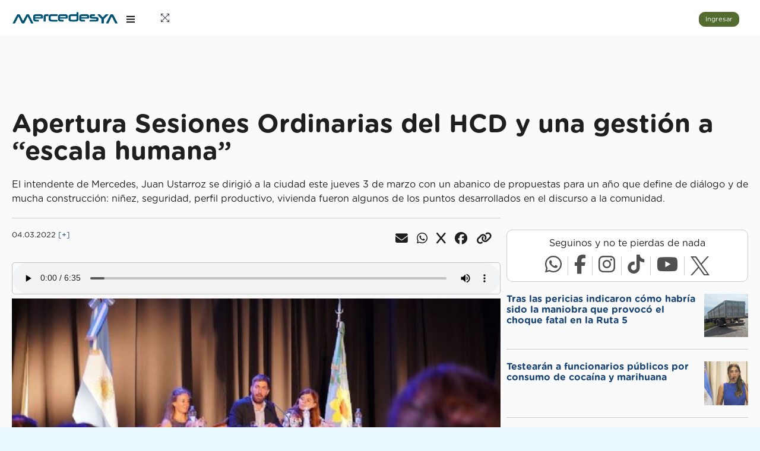

--- FILE ---
content_type: text/html; Charset=utf-8
request_url: https://mercedesya.com/noticias/apertura-sesiones-ordinarias-del-hcd-y-una-gestion-a-escala-humana--uxtbdbk
body_size: 19111
content:
<!DOCTYPE html><html lang="es"><head><title>Apertura Sesiones Ordinarias del HCD y una gestión a “escala humana”</title><!--[if lt IE 9]><script src="https://oss.maxcdn.com/libs/html5shiv/3.7.0/html5shiv.js"></script><script src="https://oss.maxcdn.com/libs/respond.js/1.4.2/respond.min.js"></script><![endif]--><link rel="canonical" href="https://mercedesya.com/noticias/apertura-sesiones-ordinarias-del-hcd-y-una-gestion-a-escala-humana--uxtbdbk"/><meta charset="utf-8"><meta name="viewport" content="width=device-width, initial-scale=1.0"><meta http-equiv="X-UA-Compatible" content="IE=edge"/><meta name="description" content="El intendente de Mercedes, Juan Ustarroz se dirigió a la ciudad este jueves 3 de marzo con un abanico de propuestas para un año que define de diálogo y de mucha construcción: niñez, seguridad, perfil productivo, vivienda fueron algunos de los puntos desarrollados en el discurso a la comunidad."><meta name="keywords" content=""><meta name="author" content="MercedesYA"><link rel="icon" href="/favicon.ico" type="image/png"><link href="https://fonts.googleapis.com/css?family=Open+Sans:400,600,800" rel="stylesheet"><link rel="stylesheet" type="text/css" href="/partners/gm/assets/css/bootstrap/css/bootstrap.min.css?v=MP.2.2.38"><link rel="stylesheet" type="text/css" href="/partners/gm/assets/icon/themify-icons/themify-icons.css?v=MP.2.2.38"><link rel="stylesheet" type="text/css" href="/partners/gm/assets/pages/notification/notification.css?v=MP.2.2.38"><link rel="stylesheet" type="text/css" href="/partners/gm/assets/css/animate.css/css/animate.css?v=MP.2.2.38"><link rel="stylesheet" type="text/css" href="/partners/gm/assets/icon/icofont/css/icofont.css?v=MP.2.2.38"><link rel="stylesheet" type="text/css" href="https://cdn.lineicons.com/4.0/lineicons.css?v=MP.2.2.38"><link rel="stylesheet" type="text/css" href="/partners/css/style.css?v=MP.2.2.38"><link rel="stylesheet" type="text/css" href="/partners/gm/assets/css/jquery.mCustomScrollbar.css?v=MP.2.2.38"><link rel="stylesheet" type="text/css" href="https://cdnjs.cloudflare.com/ajax/libs/font-awesome/6.7.2/css/all.min.css"><link rel="stylesheet" type="text/css" href="/partners/css/kivaly.css?v=MP.2.2.38"><link rel="stylesheet" type="text/css" href="/partners/css/kivaly-raiting.css?v=MP.2.2.38"><link rel="stylesheet" type="text/css" href="/partners/css/kivaly-gal.css?v=MP.2.2.38"><link rel="stylesheet" type="text/css" href="/partners/css/kivaly-progressbar.css?v=MP.2.2.38"><link rel="stylesheet" type="text/css" href="/partners/css/kivaly-search.css?v=MP.2.2.38"><link rel="stylesheet" href="https://fonts.googleapis.com/css2?family=Libre+Barcode+128+Text&display=swap"><link rel="stylesheet" href="https://fonts.googleapis.com/css2?family=Libre+Barcode+EAN13+Text&display=swap">
			<script>
			if ('serviceWorker' in navigator) {
	
				var serviceWorkerURL = "/myasw3.js";
	
				navigator.serviceWorker.getRegistration().then(registration => {
					if (!registration || !registration.active || !registration.active.scriptURL.includes(serviceWorkerURL)) {
					navigator.serviceWorker.register(serviceWorkerURL).then(() => {
						console.log('Service Worker registrado');
					});
					}
				}).catch(error => {
					console.error('Error al registrar el Service Worker:', error);
				});
			}
			</script><script async src="https://www.googletagmanager.com/gtag/js?id=G-XHLNJEXP38"></script><script>window.dataLayer = window.dataLayer || []; function gtag(){dataLayer.push(arguments);} gtag('js', new Date()); gtag('config', 'G-XHLNJEXP38'); </script><script src="/partners/js/kivaly-msgsender.js?v=MP.2.2.38"></script><script src="/partners/js/kivaly-inf-scroll.js?v=MP.2.2.38"></script><script src="/partners/js/kivaly-tel.js?v=MP.2.2.38"></script><script src="/partners/js/kivaly-raiting.js?v=MP.2.2.38"></script><script src="/partners/js/kivaly-gal.js?v=MP.2.2.38"></script><script src="/g/js/detector.js?v=MP.2.2.38"></script><script src="/g/js/iframe.js?v=MP.2.2.38"></script><link rel="stylesheet" href="https://cdnjs.cloudflare.com/ajax/libs/intl-tel-input/17.0.8/css/intlTelInput.css"><meta name="theme-color" content="#f5f6f7"/><meta property="og:type" content="article"/><meta property="og:title" content="Apertura Sesiones Ordinarias del HCD y una gesti&#243;n a “escala humana”"/><meta property="og:image" content="https://mercedesya.com/mya2018/images/biblioteca/1200FB2025/00008990.jpg"/><meta property="og:image:type" content="image/jpeg"/><meta property="fb:app_id" content="162339887959862"/><meta property="og:url" content="https://mercedesya.com/noticias/apertura-sesiones-ordinarias-del-hcd-y-una-gestion-a-escala-humana--uxtbdbk"/><meta property="og:site_name" content="MercedesYA"/><meta property="og:description" content="El intendente de Mercedes, Juan Ustarroz se dirigi&#243; a la ciudad este jueves 3 de marzo con un abanico de propuestas para un a&#241;o que define de di&#225;logo y de mucha construcci&#243;n: ni&#241;ez, seguridad, perfil productivo, vivienda fueron algunos de los puntos desarrollados en el discurso a la comunidad."/><meta name="twitter:title" content="" /><meta name="twitter:image" content="" /><meta name="twitter:url" content="" /><meta name="twitter:card" content="" /><link rel="shortcut icon" href="/favicon.ico"><link rel="manifest" href="/app/manifest.json?v=13"><script defer src='https://securepubads.g.doubleclick.net/tag/js/gpt.js'></script><script async src="https://fundingchoicesmessages.google.com/i/pub-5734903182029073?ers=1" nonce="zS-rYHEYOibFky03HOR1yw"></script><script nonce="zS-rYHEYOibFky03HOR1yw">(function() {function signalGooglefcPresent() {if (!window.frames['googlefcPresent']) {if (document.body) {const iframe = document.createElement('iframe'); iframe.style = 'width: 0; height: 0; border: none; z-index: -1000; left: -1000px; top: -1000px;'; iframe.style.display = 'none'; iframe.name = 'googlefcPresent'; document.body.appendChild(iframe);} else {setTimeout(signalGooglefcPresent, 0);}}}signalGooglefcPresent();})();</script><script>(function(){/*

 Copyright The Closure Library Authors.
 SPDX-License-Identifier: Apache-2.0
*/
'use strict';var aa=function(a){var b=0;return function(){return b<a.length?{done:!1,value:a[b++]}:{done:!0}}},ba="function"==typeof Object.create?Object.create:function(a){var b=function(){};b.prototype=a;return new b},k;if("function"==typeof Object.setPrototypeOf)k=Object.setPrototypeOf;else{var m;a:{var ca={a:!0},n={};try{n.__proto__=ca;m=n.a;break a}catch(a){}m=!1}k=m?function(a,b){a.__proto__=b;if(a.__proto__!==b)throw new TypeError(a+" is not extensible");return a}:null}
var p=k,q=function(a,b){a.prototype=ba(b.prototype);a.prototype.constructor=a;if(p)p(a,b);else for(var c in b)if("prototype"!=c)if(Object.defineProperties){var d=Object.getOwnPropertyDescriptor(b,c);d&&Object.defineProperty(a,c,d)}else a[c]=b[c];a.v=b.prototype},r=this||self,da=function(){},t=function(a){return a};var u;var w=function(a,b){this.g=b===v?a:""};w.prototype.toString=function(){return this.g+""};var v={},x=function(a){if(void 0===u){var b=null;var c=r.trustedTypes;if(c&&c.createPolicy){try{b=c.createPolicy("goog#html",{createHTML:t,createScript:t,createScriptURL:t})}catch(d){r.console&&r.console.error(d.message)}u=b}else u=b}a=(b=u)?b.createScriptURL(a):a;return new w(a,v)};var A=function(){return Math.floor(2147483648*Math.random()).toString(36)+Math.abs(Math.floor(2147483648*Math.random())^Date.now()).toString(36)};var B={},C=null;var D="function"===typeof Uint8Array;function E(a,b,c){return"object"===typeof a?D&&!Array.isArray(a)&&a instanceof Uint8Array?c(a):F(a,b,c):b(a)}function F(a,b,c){if(Array.isArray(a)){for(var d=Array(a.length),e=0;e<a.length;e++){var f=a[e];null!=f&&(d[e]=E(f,b,c))}Array.isArray(a)&&a.s&&G(d);return d}d={};for(e in a)Object.prototype.hasOwnProperty.call(a,e)&&(f=a[e],null!=f&&(d[e]=E(f,b,c)));return d}
function ea(a){return F(a,function(b){return"number"===typeof b?isFinite(b)?b:String(b):b},function(b){var c;void 0===c&&(c=0);if(!C){C={};for(var d="ABCDEFGHIJKLMNOPQRSTUVWXYZabcdefghijklmnopqrstuvwxyz0123456789".split(""),e=["+/=","+/","-_=","-_.","-_"],f=0;5>f;f++){var h=d.concat(e[f].split(""));B[f]=h;for(var g=0;g<h.length;g++){var l=h[g];void 0===C[l]&&(C[l]=g)}}}c=B[c];d=Array(Math.floor(b.length/3));e=c[64]||"";for(f=h=0;h<b.length-2;h+=3){var y=b[h],z=b[h+1];l=b[h+2];g=c[y>>2];y=c[(y&3)<<
4|z>>4];z=c[(z&15)<<2|l>>6];l=c[l&63];d[f++]=""+g+y+z+l}g=0;l=e;switch(b.length-h){case 2:g=b[h+1],l=c[(g&15)<<2]||e;case 1:b=b[h],d[f]=""+c[b>>2]+c[(b&3)<<4|g>>4]+l+e}return d.join("")})}var fa={s:{value:!0,configurable:!0}},G=function(a){Array.isArray(a)&&!Object.isFrozen(a)&&Object.defineProperties(a,fa);return a};var H;var J=function(a,b,c){var d=H;H=null;a||(a=d);d=this.constructor.u;a||(a=d?[d]:[]);this.j=d?0:-1;this.h=null;this.g=a;a:{d=this.g.length;a=d-1;if(d&&(d=this.g[a],!(null===d||"object"!=typeof d||Array.isArray(d)||D&&d instanceof Uint8Array))){this.l=a-this.j;this.i=d;break a}void 0!==b&&-1<b?(this.l=Math.max(b,a+1-this.j),this.i=null):this.l=Number.MAX_VALUE}if(c)for(b=0;b<c.length;b++)a=c[b],a<this.l?(a+=this.j,(d=this.g[a])?G(d):this.g[a]=I):(d=this.l+this.j,this.g[d]||(this.i=this.g[d]={}),(d=this.i[a])?
G(d):this.i[a]=I)},I=Object.freeze(G([])),K=function(a,b){if(-1===b)return null;if(b<a.l){b+=a.j;var c=a.g[b];return c!==I?c:a.g[b]=G([])}if(a.i)return c=a.i[b],c!==I?c:a.i[b]=G([])},M=function(a,b){var c=L;if(-1===b)return null;a.h||(a.h={});if(!a.h[b]){var d=K(a,b);d&&(a.h[b]=new c(d))}return a.h[b]};J.prototype.toJSON=function(){var a=N(this,!1);return ea(a)};
var N=function(a,b){if(a.h)for(var c in a.h)if(Object.prototype.hasOwnProperty.call(a.h,c)){var d=a.h[c];if(Array.isArray(d))for(var e=0;e<d.length;e++)d[e]&&N(d[e],b);else d&&N(d,b)}return a.g},O=function(a,b){H=b=b?JSON.parse(b):null;a=new a(b);H=null;return a};J.prototype.toString=function(){return N(this,!1).toString()};var P=function(a){J.call(this,a)};q(P,J);function ha(a){var b,c=(a.ownerDocument&&a.ownerDocument.defaultView||window).document,d=null===(b=c.querySelector)||void 0===b?void 0:b.call(c,"script[nonce]");(b=d?d.nonce||d.getAttribute("nonce")||"":"")&&a.setAttribute("nonce",b)};var Q=function(a,b){b=String(b);"application/xhtml+xml"===a.contentType&&(b=b.toLowerCase());return a.createElement(b)},R=function(a){this.g=a||r.document||document};R.prototype.appendChild=function(a,b){a.appendChild(b)};var S=function(a,b,c,d,e,f){try{var h=a.g,g=Q(a.g,"SCRIPT");g.async=!0;g.src=b instanceof w&&b.constructor===w?b.g:"type_error:TrustedResourceUrl";ha(g);h.head.appendChild(g);g.addEventListener("load",function(){e();d&&h.head.removeChild(g)});g.addEventListener("error",function(){0<c?S(a,b,c-1,d,e,f):(d&&h.head.removeChild(g),f())})}catch(l){f()}};var ia=r.atob("aHR0cHM6Ly93d3cuZ3N0YXRpYy5jb20vaW1hZ2VzL2ljb25zL21hdGVyaWFsL3N5c3RlbS8xeC93YXJuaW5nX2FtYmVyXzI0ZHAucG5n"),ja=r.atob("WW91IGFyZSBzZWVpbmcgdGhpcyBtZXNzYWdlIGJlY2F1c2UgYWQgb3Igc2NyaXB0IGJsb2NraW5nIHNvZnR3YXJlIGlzIGludGVyZmVyaW5nIHdpdGggdGhpcyBwYWdlLg=="),ka=r.atob("RGlzYWJsZSBhbnkgYWQgb3Igc2NyaXB0IGJsb2NraW5nIHNvZnR3YXJlLCB0aGVuIHJlbG9hZCB0aGlzIHBhZ2Uu"),la=function(a,b,c){this.h=a;this.j=new R(this.h);this.g=null;this.i=[];this.l=!1;this.o=b;this.m=c},V=function(a){if(a.h.body&&!a.l){var b=
function(){T(a);r.setTimeout(function(){return U(a,3)},50)};S(a.j,a.o,2,!0,function(){r[a.m]||b()},b);a.l=!0}},T=function(a){for(var b=W(1,5),c=0;c<b;c++){var d=X(a);a.h.body.appendChild(d);a.i.push(d)}b=X(a);b.style.bottom="0";b.style.left="0";b.style.position="fixed";b.style.width=W(100,110).toString()+"%";b.style.zIndex=W(2147483544,2147483644).toString();b.style["background-color"]=ma(249,259,242,252,219,229);b.style["box-shadow"]="0 0 12px #888";b.style.color=ma(0,10,0,10,0,10);b.style.display=
"flex";b.style["justify-content"]="center";b.style["font-family"]="Roboto, Arial";c=X(a);c.style.width=W(80,85).toString()+"%";c.style.maxWidth=W(750,775).toString()+"px";c.style.margin="24px";c.style.display="flex";c.style["align-items"]="flex-start";c.style["justify-content"]="center";d=Q(a.j.g,"IMG");d.className=A();d.src=ia;d.style.height="24px";d.style.width="24px";d.style["padding-right"]="16px";var e=X(a),f=X(a);f.style["font-weight"]="bold";f.textContent=ja;var h=X(a);h.textContent=ka;Y(a,
e,f);Y(a,e,h);Y(a,c,d);Y(a,c,e);Y(a,b,c);a.g=b;a.h.body.appendChild(a.g);b=W(1,5);for(c=0;c<b;c++)d=X(a),a.h.body.appendChild(d),a.i.push(d)},Y=function(a,b,c){for(var d=W(1,5),e=0;e<d;e++){var f=X(a);b.appendChild(f)}b.appendChild(c);c=W(1,5);for(d=0;d<c;d++)e=X(a),b.appendChild(e)},W=function(a,b){return Math.floor(a+Math.random()*(b-a))},ma=function(a,b,c,d,e,f){return"rgb("+W(Math.max(a,0),Math.min(b,255)).toString()+","+W(Math.max(c,0),Math.min(d,255)).toString()+","+W(Math.max(e,0),Math.min(f,
255)).toString()+")"},X=function(a){a=Q(a.j.g,"DIV");a.className=A();return a},U=function(a,b){0>=b||null!=a.g&&0!=a.g.offsetHeight&&0!=a.g.offsetWidth||(na(a),T(a),r.setTimeout(function(){return U(a,b-1)},50))},na=function(a){var b=a.i;var c="undefined"!=typeof Symbol&&Symbol.iterator&&b[Symbol.iterator];b=c?c.call(b):{next:aa(b)};for(c=b.next();!c.done;c=b.next())(c=c.value)&&c.parentNode&&c.parentNode.removeChild(c);a.i=[];(b=a.g)&&b.parentNode&&b.parentNode.removeChild(b);a.g=null};var pa=function(a,b,c,d,e){var f=oa(c),h=function(l){l.appendChild(f);r.setTimeout(function(){f?(0!==f.offsetHeight&&0!==f.offsetWidth?b():a(),f.parentNode&&f.parentNode.removeChild(f)):a()},d)},g=function(l){document.body?h(document.body):0<l?r.setTimeout(function(){g(l-1)},e):b()};g(3)},oa=function(a){var b=document.createElement("div");b.className=a;b.style.width="1px";b.style.height="1px";b.style.position="absolute";b.style.left="-10000px";b.style.top="-10000px";b.style.zIndex="-10000";return b};var L=function(a){J.call(this,a)};q(L,J);var qa=function(a){J.call(this,a)};q(qa,J);var ra=function(a,b){this.l=a;this.m=new R(a.document);this.g=b;this.i=K(this.g,1);b=M(this.g,2);this.o=x(K(b,4)||"");this.h=!1;b=M(this.g,13);b=x(K(b,4)||"");this.j=new la(a.document,b,K(this.g,12))};ra.prototype.start=function(){sa(this)};
var sa=function(a){ta(a);S(a.m,a.o,3,!1,function(){a:{var b=a.i;var c=r.btoa(b);if(c=r[c]){try{var d=O(P,r.atob(c))}catch(e){b=!1;break a}b=b===K(d,1)}else b=!1}b?Z(a,K(a.g,14)):(Z(a,K(a.g,8)),V(a.j))},function(){pa(function(){Z(a,K(a.g,7));V(a.j)},function(){return Z(a,K(a.g,6))},K(a.g,9),K(a.g,10),K(a.g,11))})},Z=function(a,b){a.h||(a.h=!0,a=new a.l.XMLHttpRequest,a.open("GET",b,!0),a.send())},ta=function(a){var b=r.btoa(a.i);a.l[b]&&Z(a,K(a.g,5))};(function(a,b){r[a]=function(c){for(var d=[],e=0;e<arguments.length;++e)d[e-0]=arguments[e];r[a]=da;b.apply(null,d)}})("__h82AlnkH6D91__",function(a){"function"===typeof window.atob&&(new ra(window,O(qa,window.atob(a)))).start()});}).call(this);

window.__h82AlnkH6D91__("[base64]/[base64]/[base64]/[base64]");</script></head><body><div class="k-theme-loader"><div class="kivaly-loader"></div><div class="kivaly-dot"></div><div class="kivaly-dot"></div><div class="kivaly-dot"></div><div class="kivaly-dot"></div><div class="kivaly-dot"></div></div></div><div id="styleSelector"></div><div class="modal fade" id="imageModal" tabindex="-1" aria-hidden="true"><div class="modal-dialog"><div class="galery-modal-content"><div class="close-btn"><i class="fas fa-times"></i></div><div id="modalBody" class="galery-modal-body"><div class="galery-modal-image-container"><img src="" id="modalImage" class="main-image" alt=""><div class="hidden-xs nav-arrow left"><i class="fas fa-chevron-left"></i></div><div class="hidden-xs nav-arrow right"><i class="fas fa-chevron-right"></i></div><div class="image-indicators" id="imageIndicators"></div></div></div></div></div></div><script src="https://cdn.jsdelivr.net/npm/bootstrap@5.3.0/dist/js/bootstrap.bundle.min.js"></script><script src="https://cdnjs.cloudflare.com/ajax/libs/intl-tel-input/17.0.8/js/intlTelInput.min.js"></script><div class="k-popup"><div id="k-popup-workarea"></div></div><div class="k-mediumpopup"><div id="k-mediumpopup-workarea"></div></div><div class="k-minpopup"><div id="k-minpopup-workarea"></div></div><div class="k-min2popup"><div id="k-min2popup-workarea"></div></div><div class="k-min3popup"><div id="k-min3popup-workarea"></div></div><div id="k-confirm" style="position: fixed; top: 0; left: 0; width: 100%; height: 100%; background-color: rgba(0, 0, 0, 0.5); display: none; justify-content: center; align-items: center; z-index: 5000;"><div style="background-color: white; padding: 20px; border-radius: 5px; box-shadow: 0 2px 10px rgba(0, 0, 0, 0.2); max-width: 80%; max-height: 80%; overflow: auto;"><h4 id="k-confirm-title"></h4><div id="k-confirm-message" style="margin-bottom:20px; border-bottom: 1px solid #8f8f8f; padding-bottom: 20px"></div><div style="text-align:center"><button class="btn btn-sm" onclick="document.getElementById('k-confirm').style.display = 'none';" style="margin-right: 10px;">Cancelar</button><button class="btn btn-sm btn-default" id="k-confirm-confirm">OK</button></div></div></div><div id="pcoded" class="pcoded"><div class="pcoded-overlay-box"></div><div class="pcoded-container navbar-wrapper"><nav class="navbar header-navbar pcoded-header"><div class="navbar-wrapper"><div class="navbar-logo"><a class="mobile-menu" id="mobile-collapse" href="#!"><i class="ti-menu"></i></a><a class="mobile-search morphsearch-search" href="#"><i class="ti-search"></i></a><a href="/"><img class="img-fluid" style="max-width:180px; max-height: 40px; margin:0 10px;" src="/partners/img/logos/mercedesya.png" alt="MercedesYA"></a><div class="mobile-options"><i class="ti-user"></i></div></div><div class="navbar-container container-fluid"><ul class="nav-left"><li><a href="#!" onclick="javascript:toggleFullScreen()"><i class="ti-fullscreen"></i></a></li></ul><ul class="nav-right"><li class="user-profile header-notification"><bottom id="btning" onclick="kminmodalanimated('/partners/p/vqwJ8uqPGEcquVqGJyWcsGY2TINfelyaVeKV3Nwdmj8MQjarClTfMBV3riD5qotK6pp8z0EEczEvpsbtt9tA2ZIayLlyqAnY8Yav4SNe0cn6okYhI8FS00IlKQ7Bml1W',false)" class="btn btn-sm btn-success" style="margin-right: 10px;">Ingresar</bottom></li></ul></div></div></nav><div class="pcoded-main-container"><div class="pcoded-wrapper">

					<nav class="pcoded-navbar">
                        <div class="sidebar_toggle"><a href="#"><i class="icon-close icons"></i></a></div>
                        <div class="pcoded-inner-navbar main-menu" style="height: calc(100% - 60px); overflow: hidden; position: fixed; top: 60px; ">
							<div class="visible-xs"><div class="main-menu-header"><div class="col-12"><bottom onclick="kminmodalanimated('/partners/p/Ghf4F98k0O9fVJHEOEJ9OiACF9BjjgV4vezmYW6q96Vh71lcbQaWmAlpyIgj14olBseVronwkZz38LmKZN6wI1ylHzZ1CjOZTKDYeIdaSohYBMMhjMeo4TKCaZ7qPeoL',false)" class="btn btn-sm btn-block btn-success">Ingresar</bottom></div></div></div><div style="padding: 4px 20px;"><div class="form-control"><div style="display: flex;"><div style="flex:1"><form action="/mp/s" method="post" id="searchform" onsubmit="return (document.getElementById('searchform_q').value.trim() != '')"><input type="hidden" name="m" value="/mp"><input type="text" name="q" id="searchform_q" placeholder="¿Qué buscas?" value="" class="form-control border-0 margin-0 padding-0" autocomplete="off"></form></div><div class="search-icon" onclick="if (document.getElementById('searchform_q').value.trim() != '') document.getElementById('searchform').submit(); else document.getElementById('searchform_q').focus()"><i class="ti-search" aria-hidden="true"></i></div></div><div class="sugerencias" id="searchform_s"></div></div><script>document.getElementsByClassName('pcoded-search').display='none'; window.addEventListener('load', function() {  iniciarAutocompletado('searchform_q', 'searchform_s','/mp/xml/busquedas.asp'); }); </script></div><div class="main-menu-content"><ul class="pcoded-item pcoded-left-item" item-border="true" item-border-style="none" subitem-border="true"><li class="" id="installButtonContainer" style="display: none;"><a href="#!" id="installButton"><span class="pcoded-micon"><i class="fas fa-cube"></i></span><span class="pcoded-mtext" data-i18n="nav.1.1">Instala la Aplicación</span><span class="pcoded-mcaret"></span></a></li><li class=""><a href="/"><span class="pcoded-micon"><i class="fas fa-home"></i></span><span class="pcoded-mtext" data-i18n="nav.1.1">Home</span><span class="pcoded-mcaret"></span></a></li><li class=""><a href="/elecciones"><span class="pcoded-micon"><i class="fas fa-vote-yea"></i></span><span class="pcoded-mtext" data-i18n="nav.1.1">Elecciones 2025</span><span class="pcoded-mcaret"></span></a></li><li class=""><a href="/noticias/colaboracion"><span class="pcoded-micon"><i class="fas fa-bullhorn"></i></span><span class="pcoded-mtext" data-i18n="nav.1.1">Envianos tu Noticia</span><span class="pcoded-mcaret"></span></a></li><li class=""><a href="/tiempo"><span class="pcoded-micon"><i class="fas fa-cloud-sun"></i></span><span class="pcoded-mtext" data-i18n="nav.1.1">El Tiempo</span><span class="pcoded-mcaret"></span></a></li><li class=""><a href="/sorteos/50-fiesta-nacional-del-salame-quintero-ywzuxti"><span class="pcoded-micon"><i class="fas fa-gift"></i></span><span class="pcoded-mtext" data-i18n="nav.1.1">Sorteos</span><span class="pcoded-mcaret"></span></a></li><li class=""><a href="/mp"><span class="pcoded-micon"><i class="fas fa-store"></i></span><span class="pcoded-mtext" data-i18n="nav.1.1">Marketplace</span><span class="pcoded-mcaret"></span></a></li><li class=""><a href="/farmacias"><span class="pcoded-micon"><i class="fas fa-prescription-bottle-alt"></i></span><span class="pcoded-mtext" data-i18n="nav.1.1">Farmacias de Turno</span><span class="pcoded-mcaret"></span></a></li><li class=""><a href="/horoscopo"><span class="pcoded-micon"><i class="fas fa-star"></i></span><span class="pcoded-mtext" data-i18n="nav.1.1">Horoscopo Diario</span><span class="pcoded-mcaret"></span></a></li><li class=""><a href="/funebres"><span class="pcoded-micon"><i class="fas fa-cross"></i></span><span class="pcoded-mtext" data-i18n="nav.1.1">Avisos Fúnebres</span><span class="pcoded-mcaret"></span></a></li></ul></div>

                        </div>
                    </nav>
					
					<div class="pcoded-content"><div style="cursor:pointer; display: none" id="topnotificationarea"></div><div class="pcoded-inner-content"><div class="main-body"><div class="page-wrapper" id="mainpagearea"><div class="visible-xs" style="position: fixed; bottom: 0px; left: 0px; right: 0px; z-index: 1000;"><div id="ad_bottom"></div><div class="row" style="background: #EFEFEF; padding: 10px; border-top: 1px solid #CCCCCC;"><div class="col-3"><a href="/"><div class="txt-center small"><i class="fas fa-home" style="font-size: 20px;"></i><br>Inicio</div></a></div><div class="col-3"><a href="/noticias/colaboracion"><div class="txt-center small"><i class="fas fa-bullhorn" style="font-size: 20px;"></i><br>Tu Noticia</div></a></div><div class="col-3"><a href="/mp"><div class="txt-center small"><i class="fas fa-store" style="font-size: 20px;"></i><br>Marketplace</div></a></div><div class="col-3"><a href="https://wa.me/542324526963?text=Hola+MercedesYA" rel="nofollow noopener noreferrer" target="_blank"><div class="txt-center small"><i class="fas fa-robot" style="font-size: 20px;"></i><br>BOT</div></a></div></div></div><div class="row"><style>
        #ad_top { min-height: 90px; transition: min-height 0.4s ease; }
        #ad_top.empty { min-height: 0; }
        @media (max-width: 749px) {
        #ad_top { min-height: 50px; }
        }            
        </style><div class="col-12 idden-xs txt-center"><div class="padding-0 margin-0 bottom-20"><div id="ad_top"></div></div></div><div class="col-12"></div><div class="col-12"></div><div class="col-12"></div><div class="col-12"><h1 class="h1-news">Apertura Sesiones Ordinarias del HCD y una gestión a “escala humana”</h1><div class="top-20 bottom-20">El intendente de Mercedes, Juan Ustarroz se dirigió a la ciudad este jueves 3 de marzo con un abanico de propuestas para un año que define de diálogo y de mucha construcción: niñez, seguridad, perfil productivo, vivienda fueron algunos de los puntos desarrollados en el discurso a la comunidad.</div></div><div class="col-12 col-lg-8 bottom-20"><div class="flex border-top-20 bottom-20"><div class="small">04.03.2022&nbsp;<a href="/busqueda/?q=Apertura+Sesiones+Ordinarias+del+HCD+y+una+gesti%C3%B3n+a+%E2%80%9Cescala+humana%E2%80%9D">[+]</a></div><script>const msender = new msgSender(`Apertura Sesiones Ordinarias del HCD y una gestión a “escala humana”`,`https://mercedesya.com/2FHhbJA3`); </script><div class="flex-1"><div class="h2 text-right"><span class="pointer" id="ID_325000"><i class="fas fa-envelope fa-xl right-15"></i></span><span class="pointer" id="ID_325059"><i class="fab fa-whatsapp fa-xl right-15"></i></span><span class="pointer" id="ID_325111"><i class="fab fa-x fa-xl right-15"></i></span><span class="pointer" id="ID_325169"><i class="fab fa-facebook fa-xl right-15"></i></span><span class="pointer" id="ID_325207"><i class="fas fa-link fa-xl right-15"></i></span></div></div></div><div class="bottom-20"><audio src="https://mercedesya.com/mya2018/audio/00000021.mp3" controls style="width:100%"><p>Tu navegador no implementa el elemento audio</p></audio><img src="/mya2018/images/biblioteca/640/00008990.jpg" class="img-responsive" alt=""><div class="small top-5">El intendente Ustarroz  secundado por Evangelina Cabral, presidenta del HCD y Yolanda Gorosito, secretaria.</div></div><aside><div id="ad_pieimagen_1" style="margin-bottom:1.5em"></div></aside><div class="bottom-20"><p>Tras el discurso de apertura de Sesiones Ordinarias del Honorable Concejo Deliberante de Mercedes, el intendente dialogó con MercedesYA sobre algunos puntos que propuso para la gestión del año y algunas apreciaciones sobre la convivencia en el recinto y entre oficialismo y oposición.</p><p>“En esta escala se pueden lograr mejor las cosas” apunta el intendente de Mercedes, tras un discurso que fue escuchado con respeto por el público que colmó la sala del Teatro Argentino y sobre todo con atención por parte de los ediles. Una recorrida sobre los logros y algunos planteos concretos para un año que recién comienza pero que el intendente apuesta a una convivencia armoniosa con la oposición.</p><a class="card pointer" href="/noticias/tras-las-pericias-indicaron-como-habria-sido-la-maniobra-que-provoco-el-choque-fatal-en-la-ruta-5-uxtclgf"><div class="card-block"><div style="display:flex"><div class="right-10"><img class="height-60" loading="lazy" src="/mya2018/images/biblioteca/320/00021060.jpg" alt=""></div><div><p class="small">Puede Interesarte:</p><h2 class="h5">Tras las pericias indicaron cómo habría sido la maniobra que provocó el choque fatal en la Ruta 5</h2></div></div></div></a><p>“ En el mundo la política se va desvirtuado cada vez más, las discusiones se dan por Tiktok, muy breves, sin reflexión” expresa el primer mandatario y agrega “está mas guiada por el afán de si gano un votante más o menos que por tratar de hacer lo mejor en el lugar que te pone la gente”. Apuntando a la consolidación de la democracia y el trabajo mancomunado de la comunidad.</p><p>Algunas menciones a líneas de acción de la gestión para el año: ampliación del programa de Primeros mil días, extendiendo hasta los 6 años; el trabajo en un perfil productivo de ciudad que se encamina en proyectos en el Sector Industrial planificado, fomento de capacitación; la convocatoria a Foros de Seguridad; articulación con sectores de la sociedad civil.</p><div class="padding-0 margin-0"><div class="bottom-20" id="ad_intext_1"></div></div><p>“Hoy uno de los problemas en el mundo es la concentración de la riqueza” indica Ustarroz y amplia sobre uno de los puntos del discurso sobre la utilidad ociosa de viviendas “no es en contra de nadie, es un análisis objetivo: qué consideramos? Que uno por ser propietario tiene el derecho a dejar un inmueble deshabitado, derruido? [...] considero que ese tipo de prácticas hay que desalentarlas”</p><p>La entrevista con el intendente Ustarroz en su totalidad la podes escuchar acá, en MercedesYA. </p></div><div class="bottom-20"><img src="/mya2018/images/biblioteca/640/00008991.jpg" class="img-responsive" alt=""><div class="small top-5">El discurso del intendente desde el escenario del Teatro Argentino</div></div><div class="border-top-20"><div class="card"><div class="card-block" id="C_325234"><div class="bottom-10">¡Sé el primero en comentar!</div><div class="flex"><div><img src="https://mercedesya.com/img/no-img.png" class="img-profile width-30" alt=""></div><div onclick="kminmodal('/partners/p/w7DsKO7h2unvoK028euekUavoDn0ha8mMbr1nnhDQBWb43jlzgU5U34jF1HMiun8oYgBazZH6qIufCeCj0SW6vS61e52GpK6OJnVod5K6bcEEstLipR5KzJzKYrmpyk0', false)" class="flex-1 left-10" style="background-color: #f0f0f0; padding: 3px 10px; border-radius: 15px;"><span style="color:#666666">Comentar</span></div></div></div></div><div class="h2 text-right"><span class="pointer" id="ID_325248"><i class="fas fa-envelope fa-xl right-15"></i></span><span class="pointer" id="ID_325275"><i class="fab fa-whatsapp fa-xl right-15"></i></span><span class="pointer" id="ID_325330"><i class="fab fa-x fa-xl right-15"></i></span><span class="pointer" id="ID_325348"><i class="fab fa-facebook fa-xl right-15"></i></span><span class="pointer" id="ID_325392"><i class="fas fa-link fa-xl right-15"></i></span></div></div><div class="border-top-20"><div class="hidden-xs pointer" style="background:url('/img/colabora-wide.png'); background-repeat:no-repeat; background-size:auto 100%; background-position:right top; width:100%; border: 1px solid #c0c0c0;" onclick="window.location.href='https://mercedesya.com/colabora'"><div style="padding:20px; width:60%; background:#ffffff; "><h2>Tu apoyo hace la diferencia</h2><p>Si valorás nuestro trabajo, sumate a quienes apoyan el periodismo independiente.</p><p>Tu aporte nos permite seguir informando con compromiso y rigor.</p><p><button class="btn btn-info">QUIERO SUMARME</button></p></div></div><div class="visible-xs pointer" style="background:url('/img/colabora-long.png'); background-repeat:no-repeat; background-size:100% auto; background-position:left bottom; width:100%; min-height: 500px; border: 1px solid #c0c0c0;" onclick="window.location.href='https://mercedesya.com/colabora'"><div style="padding:20px; width:100%;"><h2>Tu apoyo hace la diferencia</h2><p>Si valorás nuestro trabajo, sumate a quienes apoyan el periodismo independiente.</p><p>Tu aporte nos permite seguir informando con compromiso y rigor.</p><p><button class="btn btn-block btn-info">QUIERO SUMARME</button></p></div></div></div></div><div class="col-12 col-lg-4"><div class="txt-center"><div class="padding-0 margin-0 bottom-20"><div id="ad_lateral_1"></div></div></div><div class="bottom-20"><div class="card" ><div class="card-block"><div class="bottom-10 txt-center"><p>Seguinos y no te pierdas de nada</p></div><div style="display:flex;width: fit-content;margin: 0 auto;"><div class="border-right-10 right-10 pointer" id="ID_325430"><i class="fab fa-whatsapp" style="font-size: 2rem; color: #505050"></i></div><div class="border-right-10 right-10 pointer" id="ID_325453"><i class="fab fa-facebook-f" style="font-size: 2rem; color: #505050"></i></div><div class="border-right-10 right-10 pointer" id="ID_325469"><i class="fab fa-instagram" style="font-size: 2rem; color: #505050"></i></div><div class="border-right-10 right-10 pointer" id="ID_325521"><i class="fab fa-tiktok" style="font-size: 2rem; color: #505050"></i></div><div class="border-right-10 right-10 pointer" id="ID_325546"><i class="fab fa-youtube" style="font-size: 2rem; color: #505050"></i></div><div class="pointer" id="ID_325598"><img src="/PARTNERS/img/logos/X_logo_2023.svg" style="width: auto; height: 2rem;" alt=""></div></div></div></div></div><div class="border-bottom-20 bottom-20"><a href="/noticias/tras-las-pericias-indicaron-como-habria-sido-la-maniobra-que-provoco-el-choque-fatal-en-la-ruta-5-uxtclgf"><div class="flex"><div class="flex-1"><h2 class="h2-news-light">Tras las pericias indicaron cómo habría sido la maniobra que provocó el choque fatal en la Ruta 5</h2></div><div><img src="/mya2018/images/biblioteca/400S/00021060.jpg" loading="lazy" class="img-news-light left-10" alt=""></div></div></a></div><div class="border-bottom-20 bottom-20"><a href="/noticias/testearan-a-funcionarios-publicos-por-consumo-de-cocaina-y-marihuana-uxtclge"><div class="flex"><div class="flex-1"><h2 class="h2-news-light">Testearán a funcionarios públicos por consumo de cocaína y marihuana</h2></div><div><img src="/mya2018/images/biblioteca/400S/00021059.jpg" loading="lazy" class="img-news-light left-10" alt=""></div></div></a></div><div class="border-bottom-20 bottom-20"><a href="/noticias/la-municipalidad-incorporo-una-combi-para-el-traslado-de-los-ninos-del-hogar-de-abrigo-uxtclgg"><div class="flex"><div class="flex-1"><h2 class="h2-news-light">La Municipalidad incorporó una combi para el traslado de los niños del Hogar de Abrigo</h2></div><div><img src="/mya2018/images/biblioteca/400S/00021061.jpg" loading="lazy" class="img-news-light left-10" alt=""></div></div></a></div><div class="txt-center"><div class="padding-0 margin-0 bottom-20"><div id="ad_lateral_2"></div></div></div><div class="border-bottom-20 bottom-20"><a href="/noticias/dolor-y-despedida-en-mercedes-el-ultimo-adios-a-camilo-y-su-madre-muy-queridos-por-la-comunidad-mercedina-uxtclfp"><div class="flex"><div class="flex-1"><h2 class="h2-news-light">Dolor y despedida en Mercedes: el último adiós a Camilo y su madre, muy queridos por la comunidad mercedina</h2></div><div><img src="/mya2018/images/biblioteca/400S/00021051.jpg" loading="lazy" class="img-news-light left-10" alt=""></div></div></a></div><div class="border-bottom-20 bottom-20"><a href="/noticias/remodelan-por-completo-el-centro-de-dia-de-salud-mental-ante-el-aumento-de-la-demanda-uxtclgc"><div class="flex"><div class="flex-1"><h2 class="h2-news-light">Remodelan por completo el Centro de Día de Salud Mental ante el aumento de la demanda</h2></div><div><img src="/mya2018/images/biblioteca/400S/00021057.jpg" loading="lazy" class="img-news-light left-10" alt=""></div></div></a></div><div class="border-bottom-20 bottom-20"><a href="/noticias/reclamos-del-barrio-al-recinto-vecinos-por-mercedes-activa-proyectos-en-pleno-receso-uxtclfs"><div class="flex"><div class="flex-1"><h2 class="h2-news-light">Reclamos del barrio al recinto: Vecinos por Mercedes activa proyectos en pleno receso</h2></div><div><img src="/mya2018/images/biblioteca/400S/00021054.jpg" loading="lazy" class="img-news-light left-10" alt=""></div></div></a></div><div class="col-12 visible-xs txt-center"><div class="padding-0 margin-0 bottom-20"><div id="ad_mobile_1"></div></div></div></div><div class="col-12 txt-center"><div class="padding-0 margin-0 bottom-20"><div id="ad_gigante_1"></div></div></div><div class="col-12"><h2 class="top-30 border-bottom-20">Más Noticias</h2></div><div class="col-12"><div class="row bottom-120" id="inf-scroll"><div class="col-12 col-lg-4"><div class="border-bottom-20 bottom-20"><a href="/noticias/identificaron-a-las-dos-victimas-del-choque-fatal-en-la-ruta-5-eran-de-mercedes-uxtclfo"><div class="flex"><div class="flex-1"><h2 class="h2-news-light">Identificaron a las dos víctimas del choque fatal en la Ruta 5: eran de Mercedes</h2></div><div><img src="/mya2018/images/biblioteca/400S/00021050.jpg" loading="lazy" class="img-news-light left-10" alt=""></div></div></a></div></div><div class="col-12 col-lg-4"><div class="border-bottom-20 bottom-20"><a href="/noticias/verano-con-aulas-abiertas-casi-500-chicos-participaron-del-programa-provincial-en-mercedes-uxtclfr"><div class="flex"><div class="flex-1"><h2 class="h2-news-light">Verano con aulas abiertas: casi 500 chicos participaron del programa provincial en Mercedes</h2></div><div><img src="/mya2018/images/biblioteca/400S/00021053.jpg" loading="lazy" class="img-news-light left-10" alt=""></div></div></a></div></div><div class="col-12 col-lg-4"><div class="border-bottom-20 bottom-20"><a href="/noticias/otra-tragedia-en-la-ruta-5-dos-muertos-tras-un-choque-frontal-entre-un-auto-y-camiones-uxtclfn"><div class="flex"><div class="flex-1"><h2 class="h2-news-light">Otra tragedia en la Ruta 5: dos muertos tras un choque frontal entre un auto y camiones</h2></div><div><img src="/mya2018/images/biblioteca/400S/00021048.jpg" loading="lazy" class="img-news-light left-10" alt=""></div></div></a></div></div><div class="col-12 col-lg-4"><div class="border-bottom-20 bottom-20"><a href="/noticias/choque-fatal-en-el-acceso-sur-una-familia-de-jose-c-paz-murio-al-intentar-incorporarse-a-la-ruta-5-uxtclfl"><div class="flex"><div class="flex-1"><h2 class="h2-news-light">Choque fatal en el Acceso Sur: una familia de José C. Paz murió al intentar incorporarse a la Ruta 5</h2></div><div><img src="/mya2018/images/biblioteca/400S/00021046.jpg" loading="lazy" class="img-news-light left-10" alt=""></div></div></a></div></div><div class="col-12 col-lg-4"><div class="border-bottom-20 bottom-20"><a href="/noticias/el-municipio-relanza-un-plan-para-regularizar-deudas-y-promete-alivios-fiscales-para-vecinos-y-comercios-uxtclfm"><div class="flex"><div class="flex-1"><h2 class="h2-news-light">El Municipio relanza un plan para regularizar deudas y promete alivios fiscales para vecinos y comercios</h2></div><div><img src="/mya2018/images/biblioteca/400S/00021047.jpg" loading="lazy" class="img-news-light left-10" alt=""></div></div></a></div></div><div class="col-12 col-lg-4"><div class="border-bottom-20 bottom-20"><a href="/noticias/una-acusacion-directa-grabois-afirmo-que-en-c5n-piden-plata-para-dar-microfono-uxtclfk"><div class="flex"><div class="flex-1"><h2 class="h2-news-light">Una acusación directa: Grabois afirmó que en C5N piden plata para dar micrófono</h2></div><div><img src="/mya2018/images/biblioteca/400S/00021045.jpg" loading="lazy" class="img-news-light left-10" alt=""></div></div></a></div></div><div class="col-12 visible-xs txt-center"><div class="padding-0 margin-0 bottom-20"><div id="ad_mobile_2"></div></div></div></div></div></div><div id="ad_oop"></div><script>

        if ('serviceWorker' in navigator) {
            navigator.serviceWorker.ready.then(registration => {
                if (navigator.serviceWorker.controller) {
                    navigator.serviceWorker.controller.postMessage({
                        action: 'removeNotification',
                        tag2: 'tag-5-7971'
                    });
                }
            });
        }

        // Simular la función gtag si no está disponible
        if (typeof gtag !== 'function') {
            window.gtag = function(event, action, params) {
                console.log('Evento GA:', event, action, params);
            };
        }

        // Inicializar InfiniteScroll
        new InfiniteScroll({
            initialLastPage: 1,
            containerId: "inf-scroll",
            url: "/noticias/p/ryheNMM2o4J30gGaedIGLfzbPU40LPbf9fPPts9RJv6BB428mZwhmIM0HKf1UBIvI08K5ASZS0eEUSnmb0mVkInK41YwGBOSfjZSVKYajz3OBvnnNTghDDVUg82d8ITm?P={PAGE}",
            loadMoreOffset: 300,
            eventCategory: 'MP Articulo',
            topLastPage: 8
        });
    </script></div></div></div></div></div></div></div></div><div id="notification-popup" class="notification-popup hidden"><img class="top-20" src="/partners/img/logos/mercedesya.png" style="width:200px" alt=""><p class="top-10 bottom-20 small">Nos gustaría enviarte las últimas novedades.</p><div class="bottom-10"><button class="btn btn-info" id="notification-no">No, gracias</button><button class="btn btn-info left-10" id="notification-yes">Suscribirme</button></div></div><script src="/partners/gm/assets/js/jquery/jquery.min.js?v=MP.2.2.38"></script><script src="/partners/gm/assets/js/jquery-ui/jquery-ui.min.js?v=MP.2.2.38"></script><script src="/partners/gm/assets/js/popper.js/popper.min.js?v=MP.2.2.38"></script><script src="/partners/gm/assets/js/bootstrap/js/bootstrap.min.js?v=MP.2.2.38"></script><script src="/partners/gm/assets/js/jquery-slimscroll/jquery.slimscroll.js?v=MP.2.2.38"></script><script src="/partners/gm/assets/js/modernizr/modernizr.js?v=MP.2.2.38"></script><script src="/partners/gm/assets/js/modernizr/css-scrollbars.js?v=MP.2.2.38"></script><script src="/partners/gm/assets/js/classie/classie.js?v=MP.2.2.38"></script><script src="/partners/gm/assets/js/bootstrap-growl.min.js?v=MP.2.2.38"></script><script src="/partners/js/kivaly-progressbar.js?v=MP.2.2.38"></script><script src="/partners/js/kivaly.js?v=MP.2.2.38"></script><script src="/partners/gm/assets/js/script.js?v=MP.2.2.38"></script><script src="/partners/js/pcoded.min.js?v=MP.2.2.38"></script><script src="/partners/js/kivaly-menu-off.js?v=MP.2.2.38"></script><script>kivalyMenu();</script><script src="/partners/gm/assets/js/jquery.mCustomScrollbar.concat.min.js?v=MP.2.2.38"></script><script src="/partners/js/kivaly-search.js?v=MP.2.2.38"></script><script src="/partners/js/kivaly-push.js?v=MP.2.2.38"></script><script src="/partners/js/kivaly-app.js?v=MP.2.2.38"></script></body>
	<script>

		let firstClickDone = false;

		document.addEventListener('click', function(event) {
			try {
				if (!firstClickDone) {
            		checkLocationAndPostData();
        		    firstClickDone = true;
		        }

				var clickedElement = event.target;
				var tagName = clickedElement.tagName || 'Unknown Element';
				var trackingId = clickedElement.getAttribute('data-tracking-id') || 'Unknown';

				if (typeof gtag === 'function') {
					gtag('event', 'element_click', {
						'element_type': tagName.toLowerCase(),
						'element_id': trackingId,
						'interaction_type': 'click'
					});
				} else {
					console.warn('gtag is not defined');
				}
			} catch (error) {
				console.error('Error tracking click event:', error);
			}
		}); document.addEventListener('DOMContentLoaded', function() { window.dataLayer = window.dataLayer || []; function gtag(){dataLayer.push(arguments);} gtag('js', new Date()); gtag('config', 'G-XHLNJEXP38'); initializeExpandableTexts(document.getElementById('mainpagearea')); setTimeout(() => { $('.k-theme-loader').fadeOut(10); }, 10); 
		window.googletag = window.googletag || {cmd: []};
		googletag.cmd.push(function() {
	
			if (window.innerWidth < 768) {googletag.defineSlot('/49896543/22388666033', [[320, 50], [300, 50], 'fluid'], 'ad_bottom').addService(googletag.pubads());}var mapping_ad_top = googletag.sizeMapping().addSize([1000, 0], [[970, 90], [728, 90], [468, 60], 'fluid']).addSize([750, 0], [[728, 90], [468, 60], 'fluid']).addSize([0, 0], [[320, 50], 'fluid']).build();googletag.defineSlot('/49896543/21732888038', [[970, 90], [728, 90], [468, 60], [320, 50], 'fluid'], 'ad_top').defineSizeMapping(mapping_ad_top).addService(googletag.pubads());var mapping_ad_pieimagen_1 = googletag.sizeMapping().addSize([750, 0], [[728, 90], 'fluid']).addSize([0, 0], [[320, 50], 'fluid']).build();googletag.defineSlot('/49896543/22488524038', [[728, 90], [320, 50], 'fluid'], 'ad_pieimagen_1').defineSizeMapping(mapping_ad_pieimagen_1).addService(googletag.pubads());var mapping_ad_intext_1 = googletag.sizeMapping().addSize([500, 0], [[468, 60], 'fluid']).addSize([0, 0], [[336, 336], [336, 280], [300, 300], [300, 250], 'fluid']).build();googletag.defineSlot('/49896543/21733011958', [[468, 60], [336, 336], [336,280], [300, 300], [300, 250], 'fluid'], 'ad_intext_1').defineSizeMapping(mapping_ad_intext_1).addService(googletag.pubads());var mapping_ad_lateral_1 = googletag.sizeMapping().addSize([1000, 0], [[300, 600], [336, 600], [336, 336], [336, 280], [300, 300], [300, 250], 'fluid']).addSize([750, 0], [[728, 90], 'fluid']).addSize([0, 0], [[300, 600], [336, 600], [336, 336], [336, 280], [300, 300], [300, 250], 'fluid']).build();googletag.defineSlot('/49896543/21835922815', [[728, 90], [300, 600], [336, 600], [336, 336], [336,280], [300, 300], [300, 250], 'fluid'], 'ad_lateral_1').defineSizeMapping(mapping_ad_lateral_1).addService(googletag.pubads());var mapping_ad_lateral_2 = googletag.sizeMapping().addSize([1000, 0], [[300, 600], [336, 600], [336, 336], [336, 280], [300, 300], [300, 250], 'fluid']).addSize([750, 0], [[728, 90], 'fluid']).addSize([0, 0], [[300, 600], [336, 600], [336, 336], [336, 280], [300, 300], [300, 250], 'fluid']).build();googletag.defineSlot('/49896543/22185727605', [[728, 90], [300, 600], [336, 600], [336, 336], [336,280], [300, 300], [300, 250], 'fluid'], 'ad_lateral_2').defineSizeMapping(mapping_ad_lateral_2).addService(googletag.pubads());if (window.innerWidth < 768) {var mapping_ad_mobile_1 = googletag.sizeMapping().addSize([750, 0], []).addSize([0, 0], [[336, 336], [336, 280], [300, 600], [336, 600], [320, 100], [300, 50], [320, 50], [300, 300], [300, 250], 'fluid']).build();googletag.defineSlot('/49896543/22456861366', [[336, 336], [336,280], [300, 600], [336, 600], [320, 100], [300, 50], [320, 50], [300, 300], [300, 250], 'fluid'], 'ad_mobile_1').defineSizeMapping(mapping_ad_mobile_1).addService(googletag.pubads());}var mapping_ad_gigante_1 = googletag.sizeMapping().addSize([1060, 0], [[970, 250], [970, 90], [728, 90], [468, 60], 'fluid']).addSize([750, 0], [[728, 90], [468, 60], 'fluid']).addSize([0, 0], [[336, 600], [300, 600], [336, 336], [336, 280], [320, 100], [300, 100], [320, 50], [300, 300], [300, 250], 'fluid']).build();googletag.defineSlot('/49896543/22455396223', [[970, 250], [970, 90], [728, 90], [468, 60], [336, 600], [336, 336], [336,280], [320, 100], [300, 50], [320, 50], [300, 600], [300, 300], [300, 250], 'fluid'], 'ad_gigante_1').defineSizeMapping(mapping_ad_gigante_1).addService(googletag.pubads());if (window.innerWidth < 768) {var mapping_ad_mobile_2 = googletag.sizeMapping().addSize([750, 0], []).addSize([0, 0], [[336, 336], [336, 280], [300, 600], [336, 600], [320, 100], [300, 50], [320, 50], [300, 300], [300, 250], 'fluid']).build();googletag.defineSlot('/49896543/22456861414', [[336, 336], [336,280], [300, 600], [336, 600], [320, 100], [300, 50], [320, 50], [300, 300], [300, 250], 'fluid'], 'ad_mobile_2').defineSizeMapping(mapping_ad_mobile_2).addService(googletag.pubads());}googletag.defineOutOfPageSlot('/49896543/23318984865', 'ad_oop'); console.log('GG1'); 
					
			googletag.pubads().enableSingleRequest();
			googletag.pubads().enableAsyncRendering();
			//googletag.pubads().enableLazyLoad({ fetchMarginPercent: 200, renderMarginPercent: 50, mobileScaling: 2.0 });		
			googletag.pubads().setCentering(true);
			googletag.enableServices();
			
		});

		if (window.innerWidth < 768) {googletag.cmd.push(function() { googletag.display('ad_bottom'); });}; googletag.cmd.push(function() { googletag.display('ad_top'); });googletag.cmd.push(function() { googletag.pubads().addEventListener('slotRenderEnded', function(event) { if (event.slot.getSlotElementId() === 'ad_top') { var el = document.getElementById('ad_top'); if (!el) return; if (event.isEmpty) { el.classList.add('empty'); } else { el.classList.remove('empty'); } } }); });googletag.cmd.push(function() { googletag.display('ad_pieimagen_1'); });googletag.cmd.push(function() { googletag.display('ad_intext_1'); });googletag.cmd.push(function() { googletag.display('ad_lateral_1'); });googletag.cmd.push(function() { googletag.display('ad_lateral_2'); });if (window.innerWidth < 768) {googletag.cmd.push(function() { googletag.display('ad_mobile_1'); });}googletag.cmd.push(function() { googletag.display('ad_gigante_1'); });if (window.innerWidth < 768) {googletag.cmd.push(function() { googletag.display('ad_mobile_2'); });}googletag.cmd.push(function() { googletag.display('ad_oop'); }); console.log('GG2');});  window.addEventListener('load', function() { setTimeout(() => { checkAndShowNotificationPopup() }, 10); }); document.getElementById('ID_325000').addEventListener('click', () => { msender.sendEmail() }); document.getElementById('ID_325059').addEventListener('click', () => { msender.sendWhatsApp('') }); document.getElementById('ID_325111').addEventListener('click', () => { msender.shareOnTwitter() }); document.getElementById('ID_325169').addEventListener('click', () => { msender.shareOnFacebook() }); document.getElementById('ID_325207').addEventListener('click', () => { msender.copyToClipboard() }); document.getElementById('ID_325248').addEventListener('click', () => { msender.sendEmail() }); document.getElementById('ID_325275').addEventListener('click', () => { msender.sendWhatsApp('') }); document.getElementById('ID_325330').addEventListener('click', () => { msender.shareOnTwitter() }); document.getElementById('ID_325348').addEventListener('click', () => { msender.shareOnFacebook() }); document.getElementById('ID_325392').addEventListener('click', () => { msender.copyToClipboard() }); document.getElementById('ID_325430').addEventListener('click', () => { window.open('https://chat.whatsapp.com/F0lSQYnGImzK3edPHeUtXR', '_blank') }); document.getElementById('ID_325453').addEventListener('click', () => { window.open('https://facebook.com/MercedesYA', '_blank') }); document.getElementById('ID_325469').addEventListener('click', () => { window.open('https://instagram.com/mercedesya_com', '_blank') }); document.getElementById('ID_325521').addEventListener('click', () => { window.open('https://www.tiktok.com/@mercedesya_com', '_blank') }); document.getElementById('ID_325546').addEventListener('click', () => { window.open('https://www.youtube.com/mercedesya?sub_confirmation=1', '_blank') }); document.getElementById('ID_325598').addEventListener('click', () => { window.open('https://x.com/MercedesYA_com', '_blank') }); </script></html>

--- FILE ---
content_type: text/html; charset=utf-8
request_url: https://www.google.com/recaptcha/api2/aframe
body_size: 266
content:
<!DOCTYPE HTML><html><head><meta http-equiv="content-type" content="text/html; charset=UTF-8"></head><body><script nonce="5aiCDOUu6HzmACTMoaHRdA">/** Anti-fraud and anti-abuse applications only. See google.com/recaptcha */ try{var clients={'sodar':'https://pagead2.googlesyndication.com/pagead/sodar?'};window.addEventListener("message",function(a){try{if(a.source===window.parent){var b=JSON.parse(a.data);var c=clients[b['id']];if(c){var d=document.createElement('img');d.src=c+b['params']+'&rc='+(localStorage.getItem("rc::a")?sessionStorage.getItem("rc::b"):"");window.document.body.appendChild(d);sessionStorage.setItem("rc::e",parseInt(sessionStorage.getItem("rc::e")||0)+1);localStorage.setItem("rc::h",'1769762198525');}}}catch(b){}});window.parent.postMessage("_grecaptcha_ready", "*");}catch(b){}</script></body></html>

--- FILE ---
content_type: text/css
request_url: https://mercedesya.com/partners/gm/assets/pages/notification/notification.css?v=MP.2.2.38
body_size: 632
content:
.alert {
  padding: 15px;
  margin-bottom: 18px;
  border: 1px solid transparent;
  border-radius: 2px;
}

.alert h4 {
  margin-top: 0;
  color: inherit;
}

.alert .alert-link {
  font-weight: bold;
}

.alert > p,
.alert > ul {
  margin-bottom: 0;
}

.alert > p + p {
  margin-top: 5px;
}

.alert-dismissable,
.alert-dismissible {
  padding-right: 35px;
}

.alert-dismissable .close,
.alert-dismissible .close {
  position: relative;
  top: -2px;
  right: -21px;
  color: inherit;
}

/* .alert-success {
  background-color: #4caf50;
  border-color: transparent;
  color: #ffffff;
} */

.alert-success hr {
  border-top-color: rgba(0, 0, 0, 0);
}

.alert-success .alert-link {
  color: #e6e6e6;
}

/* .alert-info {
  background-color: #2196f3;
  border-color: transparent;
  color: #ffffff;
} */

.alert-info hr {
  border-top-color: rgba(0, 0, 0, 0);
}

.alert-info .alert-link {
  color: #e6e6e6;
}

/* .alert-warning {
  background-color: #ffc107;
  border-color: transparent;
  color: #ffffff;
} */

.alert-warning hr {
  border-top-color: rgba(0, 0, 0, 0);
}

.alert-warning .alert-link {
  color: #e6e6e6;
}
/* 
.alert-danger {
  background-color: #f44336;
  border-color: transparent;
  color: #ffffff;
} */

.alert-danger hr {
  border-top-color: rgba(0, 0, 0, 0);
}

.alert-danger .alert-link {
  color: #e6e6e6;
}

@-webkit-keyframes progress-bar-stripes {
  from {
    background-position: 40px 0;
  }

  to {
    background-position: 0 0;
  }
}

@keyframes progress-bar-stripes {
  from {
    background-position: 40px 0;
  }

  to {
    background-position: 0 0;
  }
}

.alert {
  padding-left: 30px;
  font-size: 13px;
}

.alert span {
  cursor: pointer;
}

.alert:not(.alert-dismissible) {
  padding-right: 30px;
}

.alert.alert-dismissable {
  padding-right: 44px;
}

.alert-inverse {
  background-color: #333333;
  border-color: transparent;
  color: #ffffff;
}

.alert-inverse hr {
  border-top-color: rgba(0, 0, 0, 0);
}

.alert-inverse .alert-link {
  color: #e6e6e6;
}



.growl-animated.alert-inverse {
  box-shadow: 0 0 5px rgba(51, 51, 51, 0.5);
}

.growl-animated.alert-info {
  box-shadow: 0 0 5px rgba(33, 150, 243, 0.5);
}

.growl-animated.alert-success {
  box-shadow: 0 0 5px rgba(76, 175, 80, 0.5);
}

.growl-animated.alert-warning {
  box-shadow: 0 0 5px rgba(255, 193, 7, 0.5);
}

.growl-animated.alert-danger {
  box-shadow: 0 0 5px rgba(244, 67, 54, 0.5);
}

.alert-link {
  color: #fff !important;
}

--- FILE ---
content_type: text/css
request_url: https://mercedesya.com/partners/css/kivaly.css?v=MP.2.2.38
body_size: 10602
content:
@font-face {
  font-family: FontBoldGotham;
  src:url("../fonts/GothamRounded-Bold.otf");
  font-display:swap;
}
@font-face {
  font-family: FontBookGotham;
  src:url("../fonts/GothamRounded-Book.otf");
  font-display:swap;
}

a {
    color: #194575;
//      color: #000000;
}

a:hover {
    color: #3eb8e8;
//      color: #000000;
}

input[readonly] {
    pointer-events: none;
}

.block {
    display: block;
    width: 100%;
}

.txt-center {
    display: block;
    text-align: center;
}

.txt-right {
    display: block;
    text-align: right;
}

.txt-truncated {
    white-space: nowrap;
    overflow: hidden;
    text-overflow: ellipsis;
}

.txt-2-truncated {
    display: -webkit-box;
    -webkit-line-clamp: 2;
    -webkit-box-orient: vertical;
    overflow: hidden;
    text-overflow: ellipsis;
    min-height: 3em;
}

.txt-3-truncated {
    display: -webkit-box;
    -webkit-line-clamp: 3;
    -webkit-box-orient: vertical;
    overflow: hidden;
    text-overflow: ellipsis;
    min-height: 4.5em;
}

.txt-4-truncated {
    display: -webkit-box;
    -webkit-line-clamp: 4;
    -webkit-box-orient: vertical;
    overflow: hidden;
    text-overflow: ellipsis;
    min-height: 4em;
}

.txt-5-truncated {
    display: -webkit-box;
    -webkit-line-clamp: 5;
    -webkit-box-orient: vertical;
    overflow: hidden;
    text-overflow: ellipsis;
    min-height: 5em;
}

.txt-2-truncated-clean {
    display: -webkit-box;
    -webkit-line-clamp: 2;
    -webkit-box-orient: vertical;
    overflow: hidden;
    text-overflow: ellipsis;
}

.td-truncated {
    white-space: nowrap;
    overflow: hidden;
    text-overflow: ellipsis;
    max-width: 0;
    width: 100%;
}

.bottom-0 {
    margin-bottom: 0px !important;
}

.bottom-5 {
    margin-bottom: 5px !important;
}

.bottom-10 {
    margin-bottom: 10px !important;
}

.bottom-20 {
    margin-bottom: 20px !important;
}

.bottom-30 {
    margin-bottom: 30px !important;
}

.bottom-40 {
    margin-bottom: 40px !important;
}

.bottom-60 {
    margin-bottom: 60px !important;
}

.bottom-120 {
    margin-bottom: 120px !important;
}

.top-30 {
    margin-top: 30px !important;
}

.top-40 {
    margin-top: 40px !important;
}

.top-60 {
    margin-top: 60px !important;
}

.top-20 {
    margin-top: 20px !important;
}

.top-10 {
    margin-top: 10px !important;
}

.top-5 {
    margin-top: 5px !important;
}

.right-5 {
    margin-right: 5px !important;
}

.left-5 {
    margin-left: 5px !important;
}

.left-10 {
    margin-left: 10px !important;
}

.right-10 {
    margin-right: 10px !important;
}

.right-15 {
    margin-right: 15px !important;
}

.right-20 {
    margin-right: 20px !important;
}

.right-30 {
    margin-right: 30px !important;
}

.editable-cell {
    cursor: pointer;
}

.editable-cell.active {
    padding: 0px;
}

.editable-cell.hover {
    background-color: rgb(180, 238, 193);
}
.edit-input {
    border: 1px solid #000000 !important;
    background-color: #dddddd;
    width: calc( 100% - 2px ) !important;
    box-sizing: border-box;
    margin: 2px;
}

.k-popup, .k-mediumpopup, .k-minpopup, .k-min2popup, .k-min3popup {
    position: fixed;
    left: 0;
    top: 0;
    right: 0;
    bottom: 0;
    z-index: 1030;
    background-color: rgba(0, 0, 0, 0.6);
    display: none;
}

body.k-popup-open, body.k-mediumpopup-open, body.k-minpopup-open, body.k-min2popup-open, body.k-min3popup-open {
    overflow: hidden;
}

#k-popup-workarea {
    position: absolute;
    padding: 0px;
    margin: 0;
    background-color: #FFFFFF;
    border: 2px solid #C0C0C0;
    overflow-y: auto;
    overflow-x: clip;
    width: 80%;
    min-height: 80%;
    top: 50%;
    left: 50%;
    transform: translate(-50%, -50%);
}

#k-mediumpopup-workarea {
    position: absolute;
    padding: 0px;
    margin: 0;
    background-color: #FFFFFF;
    border: 2px solid #C0C0C0;
    overflow-y: auto;
    overflow-x: clip;
    width: 720px;
    min-height: 70%;
    top: 50%;
    left: 50%;
    transform: translate(-50%, -50%);
}

#k-minpopup-workarea, #k-min2popup-workarea, #k-min3popup-workarea {
    position: absolute;
    padding: 0px;
    margin: 0;
    background-color: #FFFFFF;
    border: 2px solid #C0C0C0;
    overflow-y: auto;
    overflow-x: clip;
    width: 360px;
    min-height: 70%;
    top: 50%;
    left: 50%;
    transform: translate(-50%, -50%);
}

#k-min2popup-workarea {
    min-height: auto;
    height: 240px;
}

#k-min3popup-workarea {
    min-height: auto;
    height: 360px;
}

@media (max-width: 800px) {
    #k-popup-workarea {
        width: 90%;
        min-height: 90%;
    }
    #k-mediumpopup-workarea {
        width: 80%;
        min-height: 80%;
    }
}

@media (max-width: 413px) {
    #k-popup-workarea, #k-mediumpopup-workarea, #k-minpopup-workarea, #k-min2popup-workarea, #k-min3popup-workarea {
        width: 100%;
        height: 100%;
        top: 0;
        border: 0;
        left: 0;
        transform: none;
    }
}

.modal-title {
    position: sticky;
    top: 0;
    left: 0;
    width: 100%;
    height: 50px;
    z-index: 3000;
    border-bottom: 1px solid #cccccc;
    background: #F0F0F0;
    padding: 10px;
    height: 50px;
}

.modal-workarea {
    position: fixed;
    width: 100%;
    padding: 10px;
    overflow-y: auto;
    top: 50px;
    bottom: 56px;
}

.modal-commands {
    position: fixed;
    border-top: 1px solid #cccccc;
    background: #F0F0F0;
    padding: 10px 0;
    bottom: 0;
    left: 0;
    z-index: 3000;
    width: 100%;
    height: 56px;
}

.form-control+.input-group-addon:not(:first-child) {
    font-size: 0.9rem;
    padding: .3rem;
    background: #FFFFFA;
    color: #448;
    border-color: #cccccc;
}

.input-group-addon:not(:last-child) {
    font-size: 0.9rem;
    padding: .3rem;
    background: #FFFFFA;
    color: #448;
    border-color: #cccccc;
}

.checkbox-fade.fade-in-primary .cr, .checkbox-fade.zoom-primary .cr, .checkbox-zoom.fade-in-primary .cr, .checkbox-zoom.zoom-primary .cr {
    border: 2px solid #3a3a3a;
}

.radio .helper::after, .radio .helper::before {
    content: '';
    position: absolute;
    left: 0;
    top: 3px;
    margin: 0.25rem;
    width: 1rem;
    height: 1rem;
    -webkit-transition: -webkit-transform 0.28s ease;
    transition: -webkit-transform 0.28s ease;
    transition: transform 0.28s ease, -webkit-transform 0.28s ease;
    border-radius: 50%;
    border: 0.125rem solid #3a3a3a;
}

.col-form-label {
    font-size: 0.8rem;
    font-weight: 600;
    padding: 0;
    display: inline-block;
    margin-left: 0.4em;
    line-height: 1rem;
}

.col-form-tip {
    font-weight: 400;
    padding: 0px;
    background: #efefef;
    display: block;
    padding: 10px;
    margin: 5px 0px 10px 0px;
    border-radius: 15px;    
}

.table td, .table th {
    padding: 0 0 0 0.4rem;
    border-top: 1px solid #cccccc;
    font-size: 0.9rem;
    line-height: 30px;
    vertical-align: middle;
}

.table tr td:last-child {
    padding: 0 0.4rem;
}

.table th {
    font-size: 0.9rem;
    line-height: 0.9rem;
}

.table thead th {
    vertical-align: middle;
    border-bottom: 2px solid #e9ecef;
    padding: 0.4rem 0 0.4rem 0.4rem;
}

.table thead th:last-child {
    padding: 0.4rem;
}

th, td {
    white-space: nowrap;
}
*, ::after, ::before {
    box-sizing: inherit;
}
hoja de estilo de user-agent
td {
    display: table-cell;
    vertical-align: inherit;
}
table {
    border-collapse: collapse;
}
hoja de estilo de user-agent
table {
    border-collapse: separate;
    text-indent: initial;
    border-spacing: 2px;
}

.table-hover tbody tr:hover {
    background-color:#f0f0f0;
}

.card {
    position: relative;
    display: -ms-flexbox;
    display: flex;
    -ms-flex-direction: column;
    flex-direction: column;
    min-width: 0;
    word-wrap: break-word;
    background-color: #fff;
    background-clip: border-box;
    border: 1px solid #ccc;
    border-radius: 10px;
    overflow: hidden;
}

body {
    background-color: #eaf9ff;
    font-family: "FontBookGotham", arial, sans-serif;
    font-weight: normal;
    font-size: 1rem !important;
    overflow-x: hidden;
    color: #1f1f1f;
}

.form-control {
    font-size: 0.9rem;
    border-radius: 0 5px 5px 5px;
    border: 2px solid #cccccc;
    line-height: 1.125rem;
    margin-bottom: 5px;
    padding: .3rem .5rem;
}

.form-control::placeholder {
    color: #c0c0c0;
    opacity: 1;
}

.form-control:focus {
    border: 2px solid #4680ff;
}
  
.form-control:disabled, .form-control[readonly] {
    cursor: default !important;
    background: #fafbfc !important;
    opacity: 1;
}

select.form-control {
    -webkit-appearance: none;
    -moz-appearance: none;
    background: url(/g/icon/down.png) no-repeat right 4px top 4px;
    background-size: 20px;
    padding: .3rem 20px .3rem .5rem;
}

select.form-control:not([size]):not([multiple]) {
    height: auto;
}

.form-group {
    margin-bottom: 10px;
}

.btn-group>.btn:first-child:not(:last-child):not(.dropdown-toggle) {
    border-top-right-radius: 0;
    border-bottom-right-radius: 0;
    padding-right: 10px;
    padding-left: 5px;
}

.btn-group>.btn:last-child:not(:first-child), .btn-group>.dropdown-toggle:not(:first-child) {
    border-top-left-radius: 0;
    border-bottom-left-radius: 0;
    padding-left: 5px;
    padding-right: 10px;
}

.btn-group>.btn:not(:first-child):not(:last-child):not(.dropdown-toggle) {
    border-radius: 0;
    padding-left: 5px;
    padding-right: 5px;
}

.btn {
    border-radius: 10px;
    font-size: 0.8rem;
    line-height: 1rem;
    padding: 0.5rem 1.5rem;
}

.btn-half {
    width: 50%;
}

.btn-sm {
    font-size: 0.7rem;
    line-height: 0.7rem;
    padding: 6px 10px;
}

.btn-lg {
    padding: 0;
    font-size: 1.2rem;
    line-height: 1.8rem;
}

.btn-sm-icon {
    padding: 5px;
}

.btn-plusminus {
    margin: 0 !important;
    font-size: 1em !important;
    line-height: 1.3 !important;
    padding: 0.4em 0.5em !important;
}

.btn-sticker {
    padding: 0.2rem;
    border-radius: 0;
    margin-bottom: 0.4rem;
}

.btn-menuxpress {
	background-color: #f74840;
    border: 1px solid #f74840;
	color: #FFFFFF;
}

.btn-menuxpress.disabled, .btn-menuxpress:disabled {
    background-color: #c9c9c9;
    color: #f74840;
}
.btn-menuxpress:hover {
    background-color: #d1231a; 
    border: 1px solid #d1231a;
    color: #FFFFFF;
}

.img-profile {
    border-radius: 50%;
    border: 1px solid #CCCCCC;
}

.img-responsive {
    display: block;
    width: 100%;
    height: auto;
}

.img-centered {
    position: absolute;
    top: 50%;
    left: 50%;
    transform: translate(-50%, -50%);
    max-width: 100%;
    max-height: 100%;
    width: auto;
    height: auto;
    object-fit: contain;
}

.img-square {
    width: 100%;
    aspect-ratio: 1 / 1;
    object-fit: contain;
    object-position: center;
    background-color: #FFFFFF;
}

.box-16-9 {
    width: 100%;
    padding-top: 56.25%; /* 9/16 = 0.5625 */
    position: relative;
    overflow: hidden;
}
@media (max-width: 767px) {
    .box-16-9 {
        padding-top: 80% !important;
    }
}

.box-16-9-inside {
    position: absolute;
    top: 0;
    left: 0;
    width: 100%;
    height: 100%;
    background-color: #f9f9f9;
    border: 1px solid #cccccc;
}        

.row {
    margin-right: -5px;
    margin-left: -5px;
}

.col, .col-1, .col-10, .col-11, .col-12, .col-2, .col-3, .col-4, .col-5, .col-6, .col-7, .col-8, .col-9, .col-auto, .col-lg, .col-lg-1, .col-lg-10, .col-lg-11, .col-lg-12, .col-lg-2, .col-lg-3, .col-lg-4, .col-lg-5, .col-lg-6, .col-lg-7, .col-lg-8, .col-lg-9, .col-lg-auto, .col-md, .col-md-1, .col-md-10, .col-md-11, .col-md-12, .col-md-2, .col-md-3, .col-md-4, .col-md-5, .col-md-6, .col-md-7, .col-md-8, .col-md-9, .col-md-auto, .col-sm, .col-sm-1, .col-sm-10, .col-sm-11, .col-sm-12, .col-sm-2, .col-sm-3, .col-sm-4, .col-sm-5, .col-sm-6, .col-sm-7, .col-sm-8, .col-sm-9, .col-sm-auto, .col-xl, .col-xl-1, .col-xl-10, .col-xl-11, .col-xl-12, .col-xl-2, .col-xl-3, .col-xl-4, .col-xl-5, .col-xl-6, .col-xl-7, .col-xl-8, .col-xl-9, .col-xl-auto {
    padding-right: 5px;
    padding-left: 5px;
}

.border-top-1 {
    border-top: 1px solid #cccccc;
}

.border-top {
    border-top: 1px solid #cccccc;
    padding-top: 5px;
}

.border-top-10 {
    border-top: 1px solid #cccccc;
    padding-top: 10px;
}

.border-top-20 {
    border-top: 1px solid #cccccc;
    padding-top: 20px;
}

.border-right-10 {
    border-right: 1px solid #cccccc;
    padding-right: 10px;
}

.card-header {
    background-color: transparent;
    border-bottom: none;
    padding: 10px;
}
.card .card-block p {
    line-height: 1.5em;
}

.main-body .page-wrapper .page-header-title h4 {
    text-transform: none;
}

p {
    line-height: 1.5em;
}

p:last-of-type {
    margin-bottom: 0px;
}

.card .card-block .badge-box:last-of-type {
    margin-bottom: 0px;
}

.main-body .page-wrapper .page-header-title i {
    box-shadow: none;
}


.btn-mini {
    padding: 1px 10px;
    font-size: 0.9rem;
    line-height: unset;
}

.pcoded-main-container {
    margin-top: 60px;
    min-height: calc(100vh - 60px);
    background: #FAFAFA;
}

.btn-pager {
    border-radius: 10px;
    font-size: 0.65rem;
    padding: 5px 10px;
    margin: 0 0 0 5px;
}

.card .card-header span {
    color: #919aa3;
    display: block;
    font-size: 1rem;
    margin-top: 0;

}

.td-extra {
    width: 1rem;
}

.btn-extra {
    margin-left: 0.5rem;
}

.ico-extra {
    height: 1.5rem;
    margin: -0.05rem 0 -0.05rem 0;
}

.ico-extra-sup {
    height: 1rem;
    vertical-align: top;
    margin: -0.05rem 0 -0.05rem 0;
}

.img-extra {
    height: 1.2rem;
    margin: -0.25rem 0 0 0.25rem;
    padding: 0;
}

.chk-extra {
    font-size: 0.9rem;
    line-height: 1rem;
    margin-left: 0.5rem;
}

.td-counter {
    width: 30px;
}

audio {
    border: 1px solid #C0C0C0;
    border-radius: 5px;
}

.wp_pricing_header {
    text-align: center;
    background: #3dcaf6;
    border-radius: 10px 10px 0 0;
    padding: 30px 40px;
    color: #FFFFFF;
}

.wp_pricing_body {
    padding: 20px 30px;
    text-align: center;
    position: relative;
    background: #e2fbff;
    border-radius: 0 0 10px 10px;
    color: #202020;
    border: 1px solid #3dcaf6;
}

h1, h2, h3, h4, h5, h6, .h1, .h2, .h3, .h4, .h5, .h6 {
    font-family: "FontBoldGotham", arial, sans-serif;
}

.h1, h1 {
    font-size: 1.8rem;
    line-height: 1.8rem;
}

.h2, h2 {
    font-size: 1.6rem;
    line-height: 1.6rem;
}

.h3, h3 {
    font-size: 1.4rem;
    line-height: 1.4rem;
}

.h4, h4 {
    font-size: 1.2rem;
    line-height: 1.2rem;
}

.h5, h5 {
    font-size: 1.1rem;
    line-height: 1.2rem;
}

.h6, h6 {
    font-size: 1rem;
    line-height: 1rem;
}

.extxt-text-box {
    overflow: hidden;
    transition: max-height 0.3s ease-out;
    max-height: 60px;
    margin-bottom: 20px;
}

.extxt-expand-btn {
    display: none;
    position: absolute;
    bottom: 0;
    left: 0;
    margin-top: 10px;
    border: none;
    width: 100%;
    background: linear-gradient(to bottom, transparent, #ffffff);
    padding: 45px 0 0 0;
    text-align: center;
    cursor: pointer;
    outline: none; /* Elimina el contorno al enfocar */
    box-shadow: none; /* Elimina cualquier sombra */
    -webkit-appearance: none; /* Elimina estilos por defecto en WebKit */
    -moz-appearance: none; /* Elimina estilos por defecto en Firefox */
    appearance: none; /* Estandarizado */
}

.extxt-expand-btn:focus,
.extxt-expand-btn:active,
.extxt-expand-btn:hover {
    border: none;
    outline: none;
    box-shadow: none;
}

.visible-xs {
    display: none !important;
}

@media (max-width: 767px) {
    .hidden-xs {
        display: none !important;
    }
    .visible-xs {
        display: block !important;
    }
}

.square {
    width: 100%;
    position: relative;
 }
  
.square::after {
    content: "";
    display: block;
    padding-bottom: 100%;
}

.btn-info.disabled, .btn-info:disabled {
    background-color: #8f8f8f;
    border-color: #17a2b8;
}
/*
li {
    margin-top : 0.5em;
    line-height: 1.2em;
}

li:first-of-type {
    margin-top: 0;
}
*/
.tooltip-circle {
    display: inline-block;
    width: 20px;
    height: 20px;
    border-radius: 50%;
    background-color: #007bff;
    color: white;
    text-align: center;
    line-height: 20px;
    font-size: 0.9rem;
    cursor: pointer;
}

.row-adsense {
    padding-bottom: 10px;
    display: block;
}

.row-adsense:empty {
    display: none !important;
}

.row-adsense-top {
    padding-top: 10px;
    display: block;
}

.row-adsense-top:empty {
    display: none !important;
}

.padding-0 {
    padding:0;
}

.padding-10 {
    padding:10px;
}

.padding-20 {
    padding:20px;
}

.padding-40 {
    padding:40px;
}

.unset {
    font: unset;
    display: unset;
    font-size: unset;
}

.small-text {
    font-size: 0.8em;
    line-height: 1.4em;
}

.verysmall, .verysmall p, verysmall {
    font-size: 0.66em;
    line-height: 0.7em;
}

.small, .small p, small {
    font-size: 0.8em;
    line-height: 1.4em;
}

.big {
    font-size: 2.2em;
    line-height: 2.4em;
}

.medium, medium {
    font-size: 0.9em;
}
  
.pointer {
    cursor: pointer;
}

.price-control {
    display: flex;
    width: 100%;
}

.price-control input[type="text"] {
    flex: 1; 
    text-align: right; 
    border-radius: 0 0 0 5px;
}

.price-control select {
    width: fit-content; 
    border-radius: 0 5px 5px 0;
}

.fa-xl {
    font-size: 1.3rem;
    line-height: 1.3rem;
    vertical-align: 0;
}

@media (max-width: 767px) {

.fa-xl {
    font-size: 1.8rem;
    line-height: 1.8rem;
    vertical-align: 0;
}

}

.notification-li {
    padding: 5px !important;
}

.notification-user {
    font-size: 0.8em !important;
}

.notification-msg {
    font-size: 0.8em !important;
}

.notification-time {
    font-size: 1em;
}

.notif-box {
    display: flex;
    background: #f6ff71;
    padding: 10px 40px 10px 20px;
}

.notif-text {
    flex: 1;
}

.close-btn-black {
    position: absolute;
    top: 0px;
    right: 5px;
    font-size: 1em;
    color: #000000;
    cursor: pointer;
    padding: 10px 12px;
}

.pcoded[vertical-nav-type="compact"][vertical-effect="overlay"] .pcoded-overlay-box, .pcoded[vertical-nav-type="ex-popover"][vertical-effect="overlay"] .pcoded-overlay-box, .pcoded[vertical-nav-type="expanded"][vertical-effect="overlay"] .pcoded-overlay-box, .pcoded[vertical-nav-type="fullsub-collapsed"][vertical-effect="overlay"] .pcoded-overlay-box, .pcoded[vertical-nav-type="sub-expanded"][vertical-effect="overlay"] .pcoded-overlay-box {
    visibility: visible;
    z-index: 1026;
    opacity: 0.2;
    transition: opacity 0.1s linear;
    -webkit-transition: opacity 0.1s linear;
    -ms-transition: opacity 0.1s linear;
    -moz-transition: opacity 0.1s linear;
    -o-transition: opacity 0.1s linear;
    overflow: hidden; }
  
.border-bottom {
    border-bottom: 1px solid #cccccc !important;
    padding-bottom: 5px !important;
}

.border-bottom-5 {
    border-bottom: 1px solid #cccccc !important;
    padding-bottom: 5px !important;
}

.border-bottom-10 {
    border-bottom: 1px solid #cccccc !important;
    padding-bottom: 10px !important;
}

.border-bottom-20 {
    border-bottom: 1px solid #cccccc !important;
    padding-bottom: 20px !important;
}

.description-4em {
    min-height: 4em; 
    padding: 10px;
}

.description-5em {
    min-height: 5em; 
    padding: 10px;
}

.description-6em {
    min-height: 6em; 
    padding: 10px;
}

.description-7em {
    min-height: 7em; 
    padding: 10px;
}

.description-8em {
    min-height: 8em; 
    padding: 10px;
}

.board-item {
    background:#fff; 
    border: 1px solid #CCCCCC; 
    border-radius: 10px; 
    overflow:hidden;"
}

.flex {
    display: flex;
    width: 100%;
}

.flex-1 {
    flex: 1;
}

.margin-right {
    margin-right: 0.4em;
}

.margin-0 {
    margin: 0;
}

.height-60 {
    height: 60px;
}

.width-80 {
    width: 80px;
}

.width-60 {
    width: 60px;
}

.width-40 {
    width: 40px;
}

.width-30 {
    width: 30px;
}

.traslucent {
    opacity: 50%;
}

.k-theme-loader {
    position: fixed;
    top: 0;
    left: 0;
    width: 100%;
    height: 100%;
    background-color: white;
    z-index: 999999;
    display: flex;
    justify-content: center;
    align-items: center;    
}
  
.kivaly-loader {
    display: flex;
    justify-content: center;
    align-items: center;
}

.kivaly-dot {
    width: 20px;
    height: 20px;
    background-color: #3498db;
    border-radius: 50%;
    margin: 0 10px;
    animation: kivaly-pulse 1s ease-in-out infinite;
}

.kivaly-dot:nth-child(2) {
    animation-delay: 0.2s;
}

.kivaly-dot:nth-child(3) {
    animation-delay: 0.4s;
}

.kivaly-dot:nth-child(4) {
    animation-delay: 0.6s;
}

.kivaly-dot:nth-child(5) {
    animation-delay: 1.8s;
}

@keyframes kivaly-pulse {
    0%, 100% {
        transform: scale(0.7);
        opacity: 0.5;
    }
    50% {
        transform: scale(1.3);
        opacity: 1;
    }
}

.pcoded .pcoded-navbar .pcoded-navigatio-lavel[menu-title-theme="theme1"] {
    color: #9f0707 !important;
}

.mCustomScrollBox {
    position: relative;
    overflow: hidden;
    height: 100%;
    max-width: 100%;
    outline: none;
    direction: ltr;
    padding-bottom: 30px;
}

.main-menu {
    float: left;
    width: 250px;
    z-index: 99;
}

.header-navbar .navbar-wrapper .navbar-logo {
    position: relative;
    display: flex;
    align-items: center;
    float: left;
    height: 60px;
    text-align: center;
    text-transform: uppercase;
    width: 250px;
    padding: 10px;
}

.pcoded[theme-layout="vertical"][vertical-nav-type="expanded"] .pcoded-header .pcoded-left-header, .pcoded[theme-layout="vertical"][vertical-nav-type="expanded"] .pcoded-navbar {
    width: 250px;
}

.pcoded[theme-layout="vertical"][vertical-placement="left"][vertical-nav-type="expanded"][vertical-effect="shrink"] .pcoded-content {
    margin-left: 250px;
}

.h1-news {
    font-size: 2.7rem;
    line-height: 2.9rem;
}

@media (max-width: 413px) {
    .h1-news {
        font-size: 2.2rem;
        line-height: 2.3rem;
    }
}

.h2-news, .h2-news-3, .h2-news-4, .h2-news-6 {
    font-size: 1.2rem;
    line-height: 1.5rem;
    display: -webkit-box;
    -webkit-box-orient: vertical;
    overflow: hidden;
    text-overflow: ellipsis;
    max-height: 6rem;
    min-height: 6rem;
    -webkit-line-clamp: 4;
    margin: 0;
}

@media (max-width: 413px) {
    .h2-news-3, .h2-news-4, .h2-news-6 {
        max-height: 60rem;
        min-height: 0;
        -webkit-line-clamp: 40;
    }

    .h2-news {
        font-size: 1rem;
        line-height: 1.2rem;
        max-height: 6rem;
        min-height: 6rem;
        -webkit-line-clamp: 5;        
    }
}

.h2-news-light {
    font-size: 1rem;
    line-height: 1.15rem;
    display: -webkit-box;
    -webkit-box-orient: vertical;
    overflow: hidden;
    text-overflow: ellipsis;
    -webkit-line-clamp: 4;
    margin: 0;
}

.img-news-light {
    height: 4.6rem;
}

.h2-news-extra-light {
    font-size: 1rem;
    line-height: 1.15rem;
    display: -webkit-box;
    -webkit-box-orient: vertical;
    overflow: hidden;
    text-overflow: ellipsis;
    -webkit-line-clamp: 2;
    margin: 0;
}

.img-news-extra-light {
    height: 2.3rem;
}

@media (min-width: 768px) {
    .h2-news-4 {
        max-height: 4.8rem;
        min-height: 4.8rem;
        -webkit-line-clamp: 3;
    }
}

@media (min-width: 768px) {
    .h2-news-6 {
        max-height: 3.2rem;
        min-height: 3.2rem;
        -webkit-line-clamp: 2;
    }
}

.notification-popup {
    position: fixed;
    top: -200px;
    left: 50%;
    transform: translateX(-50%);
    background-color: #ffffff;
    box-shadow: 0 4px 6px rgba(0, 0, 0, 0.8);
    border-radius: 8px;
    padding: 20px 10px 10px 10px;
    text-align: center;
    transition: top 0.5s ease-in-out;
    z-index: 9000;
    min-width: 320px;
}

.notification-popup.hidden {
      display: none;
}

.notification-popup.show {
    top: -10px;
    display: block;
}

.btn-success {
    background-color: #536b2e;
    border-color: #536b2e;
    color: #ffffff;
    cursor: pointer;
    transition: all ease-in 0.3s;
}

.btn-info {
    background-color: #0291c5;
    border-color: #0291c5;
    color: #ffffff;
    cursor: pointer;
    transition: all ease-in 0.3s;
}

.btn-link {
    font-weight: 800;
    color: #000000;
    background-color: transparent !important;
    margin-left: -5px;
    font-size: 0.9rem;
}

.btn-link:hover {
    background-color: #d9d9d9 !important;
    color: #000000;
    text-decoration: none;
 }

.pcoded .pcoded-navbar .pcoded-item > li {
    display: block;
    list-style: outside none none;
    margin: 0;
    padding: 0;
    position: relative;
}

li {
    margin-bottom: 1em;
}

li:last-child {
    margin-bottom: 0em;
}

.iframe-hidden {
    width: 0;
    height: 0;
    border: none;
    visibility: hidden;
}

.iframe-visible {
    width: 100%;
    border: none;
    visibility: visible;
    transition: height 0.3s ease; 
}

.nav-tabs .nav-link {
    border: 1px solid transparent;
    border-top-left-radius: .25rem;
    border-top-right-radius: .25rem;
    font-size: 0.8rem;
    color: #666
}
.nav-link {
    display: block;
    padding: .3rem .5rem;
}

.nav-tabs .nav-item {
    margin-bottom: -2px;
}

.btn-outline-info {
    color: #000000;
	border-color: #d9d9d9;
	background-color: transparent;
}

.btn-outline-info:hover {
    color: #000000;
	border-color: #d9d9d9;
	background-color: #d9d9d9;
}

.tab-disabled {
    pointer-events: none; 
    opacity: 0.5;
}

.btn-dark {
  color: #fff;
  background-color: #484848;
  border-color: #484848;
}

.btn-dark-on {
    color: #acf4a9;
}
.btn-dark:focus, .btn-dark.focus {
  color: #fff;
  background-color: #5b5b5b;
  border-color: #5b5b5b;
}
.btn-dark:hover {
  color: #fff;
  background-color: #5b5b5b;
  border-color: #5b5b5b;
}
.btn-dark:active, .btn-dark.active, .open > .btn-dark.dropdown-toggle {
  color: #fff;
  background-color: #484848;
  border-color: #484848;
}
.btn-dark:active:hover, .btn-dark:active:focus, .btn-dark:active.focus, .btn-dark.active:hover, .btn-dark.active:focus, .btn-dark.active.focus, .open > .btn-dark.dropdown-toggle:hover, .open > .btn-dark.dropdown-toggle:focus, .open > .btn-dark.dropdown-toggle.focus {
  color: #fff;
  background-color: #5b5b5b;
  border-color: #5b5b5b;
}
.btn-dark:active, .btn-dark.active, .open > .btn-dark.dropdown-toggle {
  background-image: none;
}
.btn-dark.disabled, .btn-dark.disabled:hover, .btn-dark.disabled:focus, .btn-dark.disabled.focus, .btn-dark.disabled:active, .btn-dark.disabled.active, .btn-dark[disabled], .btn-dark[disabled]:hover, .btn-dark[disabled]:focus, .btn-dark[disabled].focus, .btn-dark[disabled]:active, .btn-dark[disabled].active, fieldset[disabled] .btn-dark, fieldset[disabled] .btn-dark:hover, fieldset[disabled] .btn-dark:focus, fieldset[disabled] .btn-dark.focus, fieldset[disabled] .btn-dark:active, fieldset[disabled] .btn-dark.active {
  background-color: #484848;
  border-color: #484848;
  color: #5b5b5b;
}
.btn-dark .badge {
  color: #5b5b5b;
  background-color: #fff;
}

// ----------------------

.prtn-art-img {
    padding: 10px;
}

.prtn-art-content {
    padding: 10px;
    border-top: 1px solid #ccc;
    min-height: 6.5rem;
}

.prtn-art-negocio {
    font-size: 0.6rem;
    line-height: 1rem;
    display: -webkit-box;
    -webkit-box-orient: vertical;
    -webkit-line-clamp: 1;
    overflow: hidden;
    text-overflow: ellipsis;
}

.prtn-art-nombre {
    font-size: 0.8rem;
    line-height: 1rem;
    min-height: 2rem;
    display: -webkit-box;
    -webkit-box-orient: vertical;
    -webkit-line-clamp: 2;
    overflow: hidden;
    text-overflow: ellipsis;
    margin-bottom: 0.5rem;
}

.prtn-art-nombre-sticker {
    font-size: 0.75rem;
    line-height: 0.85rem;
    min-height: 1.7rem;
    display: -webkit-box;
    -webkit-box-orient: vertical;
    -webkit-line-clamp: 2;
    overflow: hidden;
    text-overflow: ellipsis;
}

@media (max-width: 767px) {
    .prtn-art-nombre {
        min-height: 3rem;
        -webkit-line-clamp: 3;
    }
}

.prtn-art-precio {
    font-size: 1.2em;
    line-height: 1.2em;
    font-weight: bold;
    white-space: nowrap;
    text-wrap-mode: nowrap;
}

.prtn-art-precio .signo {
    margin-right: 0.4em;
    opacity: 0.8;
}

.prtn-art-precio .ancho-fijo {
    display: inline-block;
    width: 5rem;
}

.prtn-art-precio .decimales {
    font-size: 0.5em;
    vertical-align: super;
    margin-left: 0.2em;
    opacity: 0.7;
}

.prtn-art-precio-off {
    font-size: 0.6em;
    color: #00a650;
    white-space: nowrap;
    min-height: 1em;
    font-weight: bold;
}

.prtn-art-precio-tachado {
    font-size: 0.6em;
    color: #888;
    text-decoration: line-through;
    min-height: 1em;
    white-space: nowrap;
    text-wrap-mode: nowrap;
    font-weight: normal;
}

.prtn-art-button {
    margin: 0 10px 10px 10px;
}

.btn-market {
    background-color: #d3f5ff;
    border-color: #ccc;
    color: #176db3;
    cursor: pointer;
    transition: all ease-in 0.3s;
    text-transform: none;
    font-size: 0.8rem !important;
    padding: 0.4em 1em;
    line-height: 1.3;
}

.accordion-msg {
    display: block;
    color: #222222;
    padding: 10px 5px;
    border-top: 1px solid #ddd;
    font-weight: 600;
    cursor: pointer;
}

.accordion-desc {
    color: #222222;
    padding: 0px 0px;
}

//-----------------------------------

.kclickwait-overlay {
  position: absolute;
  inset: 0;
  background: rgba(255,255,255,0.75);
  display: flex;
  justify-content: center;
  align-items: center;
  z-index: 999;         /* encima del contenido del container */
  pointer-events: all;  /* bloquea clics al contenido */
  cursor: progress;
}

.kclickwait-spinner {
  width: 28px;
  height: 28px;
  border: 3px solid #ccc;
  border-top-color: #333;
  border-radius: 50%;
  animation: kspin .8s linear infinite;
}

@keyframes kspin { to { transform: rotate(360deg); } }

/* opcional: estilo visual para elementos deshabilitados mientras carga */
.is-disabled { opacity: .6; }

p a {
    color:#176db3;
    font-weight: bolder;
}

.col-5ths {
  flex: 0 0 20%;
  max-width: 20%;
}

@media (min-width: 576px) {
  .col-sm-5ths {
    flex: 0 0 20%;
    max-width: 20%;
  }
}

@media (min-width: 768px) {
  .col-md-5ths {
    flex: 0 0 20%;
    max-width: 20%;
  }
}

@media (min-width: 992px) {
  .col-lg-5ths {
    flex: 0 0 20%;
    max-width: 20%;
  }
}

@media (min-width: 1200px) {
  .col-xl-5ths {
    flex: 0 0 20%;
    max-width: 20%;
  }
}

.desktopads-visible { display:none; }
.mobileads-visible { display:block; }

@media (min-width:768px) {
    .desktopads-visible { display:block; }
    .mobileads-visible { display:none; }
}

.pcoded[theme-layout="vertical"] .pcoded-navbar .pcoded-item .pcoded-hasmenu .pcoded-submenu {
    width: 100%;
    list-style: outside none none;
    margin: 0 auto 10px auto;
    padding: 0 0 0 20px;
    opacity: 0;
    visibility: hidden;
    position: absolute;
}

.pcoded[theme-layout="vertical"] .pcoded-navbar .pcoded-item > li > a {
    text-align: left;
    padding: 4px 20px;
}

.pcoded[theme-layout="vertical"] .pcoded-navbar .pcoded-item .pcoded-hasmenu .pcoded-submenu li > a {
    text-align: left;
    padding: 4px 20px;
}

.pcoded .pcoded-navbar .pcoded-item .pcoded-hasmenu .pcoded-submenu li {
    margin: 4px 0;
}

.pcoded .pcoded-navbar .pcoded-item .pcoded-hasmenu .pcoded-submenu li > a {
    display: block;
    font-size: 14px;
    font-weight: normal;
    padding: 0 15px;
    text-decoration: none;
    position: relative;
}

.pcoded .pcoded-navbar .pcoded-item > li > a {
    display: block;
    font-size: 14px;
    font-weight: normal;
    padding: 0 15px;
    text-decoration: none;
    position: relative;
    transition: all 0.3s ease-in-out;
}

.pcoded .pcoded-navbar .pcoded-item > li > a > .pcoded-micon {
    font-size: 16px;
    font-weight: normal;
    padding: 0;
    margin-right: 0px;
    color: #888;
    border-radius: 0;
    width: 30px;
    display: inline-block;
    height: 25px;
    text-align: left;
}

.pcoded .pcoded-item.pcoded-left-item > li:nth-child(1) > a > .pcoded-micon {
    background-color: #fff;
}

.pcoded .pcoded-item.pcoded-left-item > li:nth-child(2) > a > .pcoded-micon {
    background-color: #fff;
}

.pcoded .pcoded-item.pcoded-left-item > li:nth-child(3) > a > .pcoded-micon {
    background-color: #fff;
}

.pcoded .pcoded-item.pcoded-left-item > li:nth-child(4) > a > .pcoded-micon {
    background-color: #fff;
}

.pcoded .pcoded-item.pcoded-left-item > li:nth-child(5) > a > .pcoded-micon {
    background-color: #fff;
}

.pcoded .pcoded-item.pcoded-left-item > li:nth-child(6) > a > .pcoded-micon {
    background-color: #fff;
}

.pcoded .pcoded-item.pcoded-left-item > li:nth-child(7) > a > .pcoded-micon {
    background-color: #fff;
}

.pcoded .pcoded-item.pcoded-left-item > li:nth-child(8) > a > .pcoded-micon {
    background-color: #fff;
}

.pcoded .pcoded-item.pcoded-left-item > li:nth-child(9) > a > .pcoded-micon {
    background-color: #fff;
}

.pcoded .pcoded-item.pcoded-left-item > li:nth-child(10) > a > .pcoded-micon {
    background-color: #fff;
}

.pcoded .pcoded-item.pcoded-left-item > li:nth-child(11) > a > .pcoded-micon {
    background-color: #fff;
}

.pcoded .pcoded-item.pcoded-left-item > li:nth-child(12) > a > .pcoded-micon {
    background-color: #fff;
}

.pcoded .pcoded-item.pcoded-left-item > li:nth-child(13) > a > .pcoded-micon {
    background-color: #fff;
}

.pcoded .pcoded-item.pcoded-left-item > li:nth-child(14) > a > .pcoded-micon {
    background-color: #fff;
}

.pcoded .pcoded-item.pcoded-left-item > li:nth-child(15) > a > .pcoded-micon {
    background-color: #fff;
}

.pcoded .pcoded-item.pcoded-left-item > li:nth-child(16) > a > .pcoded-micon {
    background-color: #fff;
}

.pcoded .pcoded-item.pcoded-left-item > li:nth-child(17) > a > .pcoded-micon {
    background-color: #fff;
}

.pcoded .pcoded-item.pcoded-left-item > li:nth-child(18) > a > .pcoded-micon {
    background-color: #fff;
}

.pcoded .pcoded-item.pcoded-left-item > li:nth-child(19) > a > .pcoded-micon {
    background-color: #fff;
}

.pcoded .pcoded-item.pcoded-left-item > li:nth-child(20) > a > .pcoded-micon {
    background-color: #fff;
}

.pcoded .pcoded-item.pcoded-left-item > li:nth-child(21) > a > .pcoded-micon {
    background-color: #fff;
}

.pcoded .pcoded-item.pcoded-left-item > li:nth-child(22) > a > .pcoded-micon {
    background-color: #fff;
}

.pcoded .pcoded-item.pcoded-left-item > li:nth-child(23) > a > .pcoded-micon {
    background-color: #fff;
}

.pcoded .pcoded-item.pcoded-left-item > li:nth-child(24) > a > .pcoded-micon {
    background-color: #fff;
}

.pcoded .pcoded-item.pcoded-left-item > li:nth-child(25) > a > .pcoded-micon {
    background-color: #fff;
}

.card .card-header {
    padding: 10px;
    background: #fff8e1;
    border-bottom: 1px solid #ccc;
}

.card .card-header .card-header-right {
    border-radius: 0 0 0 7px;
    right: 10px;
    top: 10px;
    display: inline-block;
    float: right;
    padding: 0px;
    position: absolute;
}

.nav-tabs .nav-link {
  display: flex;
  align-items: center;
  color: #444;
  font-weight: 500;
  transition: color .2s, border-color .2s;
}

.nav-tabs .nav-link i {
  color: #6c757d;
  font-size: 1rem;
  line-height: 1;
  padding-right: 6px;
}

.nav-tabs .nav-link:hover i,
.nav-tabs .nav-link.active i {
  color: #007bff;
}

a:hover i, a:active i {
    color: #007bff;
    transition: color .2s ease;
}

input[type="checkbox"]:hover {
    accent-color: #007bff;
    transition: color .2s ease;
}

.icon-pin {
    --pin: #dc3545;
    aspect-ratio: 1.425;
    display: inline-block;
    background-color: var(--pin);
    -webkit-mask: url('/partners/img/location-pin.png') no-repeat center / contain;
    mask: url('/partners/img/location-pin.png') no-repeat center / contain;
}

.kcarrusel {
  position: relative;
  width: 100%;
  overflow: hidden;
}

.kcarrusel_contenedor {
  display: flex;
  overflow-x: auto;
  scroll-behavior: smooth;
  gap: 12px;
  padding: 0px;
  scrollbar-width: none;
}

.kcarrusel_contenedor::-webkit-scrollbar {
  display: none;
}

.kcarrusel_item {
  flex: 0 0 auto;
}

.kcarrusel_boton {
position: absolute;
    top: 50%;
    transform: translateY(-50%);
    background: rgba(0, 0, 0, 0.1);
    border: none;
    font-size: 1.5rem;
    cursor: pointer;
    padding: 0 10px;
    border-radius: 6px;
    transition: background 0.2s;
    z-index: 10;
    color: #FFF;
}

.kcarrusel_boton:hover {
  background: rgba(0,0,0,0.6);
}

.kcarrusel_boton:focus {
  outline: none;
}

.kcarrusel_izquierda { left: 10px; }
.kcarrusel_derecha { right: 10px; }

.leaflet-marker-icon {
    pointer-events: none !important;
}

.leaflet-marker-icon.bounce {
    animation: pin-bounce 0.35s ease-out;
}

@keyframes pin-bounce {
    0%   { transform: translateY(0); }
    30%  { transform: translateY(-12px); }
    60%  { transform: translateY(4px); }
    100% { transform: translateY(0); }
}

.map-wrap {
    position: relative;
    width: 100%;
    height: 230px;
    overflow: hidden;
}

.fixed-pin {
    position: absolute;
    top: 50%;
    left: 50%;
    transform: translate(-50%, -100%);
    z-index: 1000;
    pointer-events: none;
    width: 32px;
    height: 32px;
}

.leaflet-container {
    width: 100%;
    height: 100%;
}

.pcoded .pcoded-navbar .pcoded-item .pcoded-hasmenu[subitem-icon="style6"] .pcoded-submenu li > a .pcoded-mtext:before {
    content: '\e628';
    font-family: 'themify';
    padding-right: 10px;
    font-size: 11px;
}

[class^="ti-"], [class*=" ti-"] {
    font-family: 'themify';
    speak: none;
    font-style: normal;
    font-weight: normal;
    font-variant: normal;
    text-transform: none;
    line-height: 26px;
    -webkit-font-smoothing: antialiased;
    -moz-osx-font-smoothing: grayscale;
}

.fa, .fa-brands, .fa-regular, .fa-solid, .fab, .far, .fas {
    -moz-osx-font-smoothing: grayscale;
    -webkit-font-smoothing: antialiased;
    display: var(--fa-display, inline-block);
    font-style: normal;
    font-variant: normal;
    line-height: 26px;
    text-rendering: auto;
}

//---------------------------
/* BASE DEFAULT (360px aprox) */
html {
  font-size: 18px;
}

/* === MÓVILES === */

/* XS: teléfonos muy chicos (≤ 320px) */
@media (max-width: 320px) {
  html { font-size: 15px; }
}

/* SM: teléfonos comunes (321–360px) */
@media (min-width: 321px) and (max-width: 360px) {
  html { font-size: 17px; }
}

/* MD: móviles promedio (361–400px) */
@media (min-width: 361px) and (max-width: 400px) {
  html { font-size: 18px; }
}

/* LG: móviles grandes (401–440px) */
@media (min-width: 401px) and (max-width: 440px) {
  html { font-size: 21px; }
}

/* XL: phablets o límite tablet vertical (441–480px) */
@media (min-width: 441px) and (max-width: 480px) {
  html { font-size: 22px; }
}

/* === TABLETS === */

/* Tablets verticales (481–768px) */
@media (min-width: 481px) and (max-width: 768px) {
  html { font-size: 21px; }
}

/* Tablets horizontales o pantallas medianas (769–1024px) */
@media (min-width: 769px) and (max-width: 991px) {
  html { font-size: 22px; }
}

/* === DESKTOP === */

/* Notebooks chicos (1025–1366px) */
@media (min-width: 992px) and (max-width: 1200px) {
  html { font-size: 12px; }
}

/* Escritorios comunes (1367–1600px) */
@media (min-width: 1201px) and (max-width: 1600px) {
  html { font-size: 16px; }
}

/* Monitores grandes (1601–1920px) */
@media (min-width: 1601px) {
  html { font-size: 20px; }
}
//----------------------------------

--- FILE ---
content_type: text/css; charset=utf-8
request_url: https://fonts.googleapis.com/css2?family=Libre+Barcode+EAN13+Text&display=swap
body_size: -323
content:
/* latin */
@font-face {
  font-family: 'Libre Barcode EAN13 Text';
  font-style: normal;
  font-weight: 400;
  font-display: swap;
  src: url(https://fonts.gstatic.com/s/librebarcodeean13text/v25/wlpigxXFDU1_oCu9nfZytgIqSG0XRcJm_OQiB96_B2slqZ6GfQ.woff2) format('woff2');
  unicode-range: U+0000-00FF, U+0131, U+0152-0153, U+02BB-02BC, U+02C6, U+02DA, U+02DC, U+0304, U+0308, U+0329, U+2000-206F, U+20AC, U+2122, U+2191, U+2193, U+2212, U+2215, U+FEFF, U+FFFD;
}


--- FILE ---
content_type: application/javascript
request_url: https://mercedesya.com/partners/js/kivaly-app.js?v=MP.2.2.38
body_size: 359
content:
let deferredPrompt;
const installButtonContainer = document.getElementById('installButtonContainer');
const installButton = document.getElementById('installButton');

function hideInstallButton() {
    installButtonContainer.style.display = 'none';
}

function showInstallButton() {
    installButtonContainer.style.display = 'block';
}

function isInstalled() {
    return window.matchMedia('(display-mode: standalone)').matches ||
           window.navigator.standalone === true;
}

if (isInstalled()) {
    hideInstallButton();
} else {
    window.addEventListener('beforeinstallprompt', (e) => {
        e.preventDefault();
        deferredPrompt = e;
        showInstallButton();

        installButton.addEventListener('click', () => {
            hideInstallButton();
            deferredPrompt.prompt();
            deferredPrompt.userChoice.then((choiceResult) => {
                if (choiceResult.outcome === 'accepted') {
                    console.log('Usuario aceptó la instalación');
                } else {
                    console.log('Usuario rechazó la instalación');
                }
                deferredPrompt = null;
            });
        });
    });
}

window.addEventListener('appinstalled', (evt) => {
    console.log('Aplicación instalada');
    hideInstallButton();
});


--- FILE ---
content_type: application/javascript
request_url: https://mercedesya.com/partners/js/kivaly-raiting.js?v=MP.2.2.38
body_size: 273
content:
class StarRating {
    constructor(containerId, maxRating = 10) {
        this.container = document.getElementById(containerId);
        this.maxRating = maxRating;
        this.ratingElement = document.createElement('div');
        this.ratingElement.className = 'rating';
        this.container.appendChild(this.ratingElement);
    }

    setRating(rating) {
        if (rating < 0 || rating > this.maxRating) {
            console.error(`La calificación debe estar entre 0 y ${this.maxRating}`);
            return;
        }

        let stars = '';
        const starCount = this.maxRating / 2;
        for (let i = 1; i <= starCount; i++) {
            if (rating >= i * 2) {
                stars += '<span class="filled">★</span>';
            } else if (rating >= i * 2 - 1) {
                stars += '<span class="half">☆</span>';
            } else {
                stars += '<span>☆</span>';
            }
        }
        this.ratingElement.innerHTML = stars;
    }
}


--- FILE ---
content_type: application/javascript
request_url: https://mercedesya.com/partners/js/kivaly-progressbar.js?v=MP.2.2.38
body_size: 562
content:
class ProgressBar {
    constructor(headerClassName = 'header-navbar') {
        this.headerClassName = headerClassName;
        this.bar = this.createProgressBar();
        this.animationFrameId = null;
        this.setupEventListeners();
        this.positionBar();
    }

    createProgressBar() {
        const bar = document.createElement('div');
        bar.className = 'k-progress-bar';
        document.body.appendChild(bar);
        return bar;
    }

    setupEventListeners() {
        window.addEventListener('beforeunload', () => {
            this.show();
        });

        window.addEventListener('pagehide', () => {
            this.hide();
        });

        window.addEventListener('resize', () => {
            this.positionBar();
        });
    }

    positionBar() {
        const header = document.querySelector(`.${this.headerClassName}`);
        if (header) {
            const headerHeight = header.offsetHeight;
            this.bar.style.top = `${headerHeight-5}px`;
        }
    }

    show() {
        this.positionBar();
        this.bar.style.width = 0;
        this.bar.style.visibility = 'visible';
        let width = 0;
        let speed = 4;

        const animate = () => {
            if (width < 99) {
                width += speed;
                this.bar.style.width = width + '%';
                speed *= 0.95;
                this.animationFrameId = requestAnimationFrame(animate);
            }
        };

        animate();
    }

    hide() {
        this.bar.style.visibility = 'hidden';
        this.bar.style.width = '0';
        if (this.animationFrameId) {
            cancelAnimationFrame(this.animationFrameId);
        }
    }

    showExplicitly() {
        this.positionBar();
        this.bar.style.width = 0;
        this.bar.style.visibility = 'visible';
        const animate = () => {
            this.bar.style.width = '100%';
            this.animationFrameId = requestAnimationFrame(animate);
        }
    }

    hideExplicitly() {
        const animate = () => {
            this.bar.style.visibility = hidden;
            this.animationFrameId = requestAnimationFrame(animate);
        }
    }
}

--- FILE ---
content_type: application/javascript; charset=utf-8
request_url: https://fundingchoicesmessages.google.com/f/AGSKWxWs9SMGp7fe5Kd0FEMRLxrS9YgxNranlGyEH5nEybttPP3FqwJm4UmrCqRVzZmCorhJiHFHEV2Y-AusyEo74iMx5Vq2dJOHxrOFTDfLzjQDkfDfsraY24Q6P9Sy0yRVHK4BNHi-3Ww0YAr5ZX-xKyOVN3PEewefZPTYvuTlnr4MJjFD3pCbX93LJ8Tg/_/pop_camgirlcity./ad1place.-ad-plugin-/ad_display_.com/adx/
body_size: -1286
content:
window['b9e2eca0-7e39-45a0-80b8-b9a2fc6ae5e6'] = true;

--- FILE ---
content_type: application/javascript
request_url: https://mercedesya.com/partners/js/kivaly-gal.js?v=MP.2.2.38
body_size: 2336
content:
class ImageGallery {
    constructor(containerId = 'galleryContainer') {

        this.mainImage = document.getElementById('mainImage');
        this.mainImageContainer = document.getElementById('mainImageContainer');
        this.modalImage = document.getElementById('modalImage');
        this.modalBody = document.getElementById('modalBody');
        this.imageIndicators = document.getElementById('imageIndicators');
        this.imageModal = new bootstrap.Modal(document.getElementById('imageModal'), {
            backdrop: 'static',
            keyboard: false
        });
        this.verticalThumbnails = document.getElementById('verticalThumbnails');
        this.horizontalThumbnails = document.getElementById('horizontalThumbnails');
        this.thumbnails = [];
        this.originalImages = [];
        this.currentIndex = 0;
        this.maxScale = 3;
        this.modalImage.style.transition = 'transform 0.2s ease-out';
        this.resetTransformation();
        this.setupEventListeners();
    }

    loadGallery(thumbnails, originalImages) {

        this.thumbnails = thumbnails;
        this.originalImages = originalImages;
        this.clearGallery();

        // Cargar imagen principal
        this.mainImage.src = this.originalImages[0];
        this.mainImage.addEventListener('click', () => this.openModal(0));
        this.mainImageContainer.addEventListener('click', () => this.openModal(0));
        var imgCounter = 0;

        this.thumbnails.forEach((src, index) => {

            imgCounter++;

            if (imgCounter < 6) {

                if (imgCounter < 5) {

                    const colv = document.createElement('div');

                    if (imgCounter == 4 && thumbnails.length - 3 > 1) {
                        colv.innerHTML = `
                        <img src="${src}" class="gallery-item">
                        <div class="gallery-item-more">
                            +${thumbnails.length - 3}
                        </div>
                        `;
                        colv.querySelector('div').addEventListener('click', () => this.openModal(index));
                    }
                    else {
                        colv.innerHTML = `
                        <img src="${src}" class="gallery-item">
                        `;
                        colv.querySelector('img').addEventListener('click', () => this.openModal(index));
                    }
                    this.verticalThumbnails.appendChild(colv);
                }

                const colh = document.createElement('div');

                if ( imgCounter == 5 && thumbnails.length-4 > 1) {
                    colh.innerHTML = `
                    <img src="${src}" class="gallery-item">
                    <div class="gallery-item-more">
                        +${thumbnails.length - 4}
                    </div>
                    `;
                    colh.querySelector('div').addEventListener('click', () => this.openModal(index));
                }
                else {
                    colh.innerHTML = `
                    <img src="${src}" class="gallery-item">
                    `;
                    colh.querySelector('img').addEventListener('click', () => this.openModal(index));
                }

                this.horizontalThumbnails.appendChild(colh);

            }

            const indicator = document.createElement('div');
            indicator.className = 'indicator';
            indicator.addEventListener('click', () => this.setActiveImage(index));
            this.imageIndicators.appendChild(indicator);
        });
    }

    clearGallery() {
        document.getElementById('verticalThumbnails').innerHTML = '';
        document.getElementById('horizontalThumbnails').innerHTML = '';
        this.imageIndicators.innerHTML = '';
        this.modalImage.src = '[data-uri]';
    }

    setupEventListeners() {

        document.querySelector('.close-btn').addEventListener('click', () => this.closeModal());
        document.querySelector('.nav-arrow.left').addEventListener('click', () => this.changeImage(-1));
        document.querySelector('.nav-arrow.right').addEventListener('click', () => this.changeImage(1));

        this.modalImage.addEventListener('touchstart', (e) => this.handleTouchStart(e), false);
        this.modalImage.addEventListener('touchmove', (e) => this.handleTouchMove(e), false);
        this.modalImage.addEventListener('touchend', (e) => this.handleTouchEnd(e), false);

        this.modalBody.addEventListener('touchstart', (e) => this.handleTouchStart(e), false);
        this.modalBody.addEventListener('touchmove', (e) => this.handleTouchMove(e), false);

        document.addEventListener('keydown', (e) => {
            if (this.imageModal._isShown) {
                if (e.key === 'ArrowLeft') this.changeImage(-1);
                if (e.key === 'ArrowRight') this.changeImage(1);
                if (e.key === 'Escape') this.closeModal();
            }
        });
    }

    handleTouchStart(event) {

        if (event.touches.length === 1) {
            this.startX = event.touches[0].clientX;
            this.startY = event.touches[0].clientY;
        }
        else if (event.touches.length === 2) {
            this.startDistance = this.getDistance(event.touches);
            this.startTouches = [event.touches[0], event.touches[1]];
            this.lastTranslation = { ...this.currentTranslation };
        }        
    }

    handleTouchMove(event) {

        event.preventDefault();

        if (event.touches.length === 1) {

            if (!this.startX) return;

            let moveX = event.touches[0].clientX;
            let diffX = this.startX - moveX;

            if (Math.abs(diffX) > 8) {
                this.changeImage(diffX > 0 ? 1 : -1);
            }
            else {

                let moveY = event.touches[0].clientY;
                let diffY = this.startY - moveY;

                if (Math.abs(diffY) > 10) {
                    this.closeModal();
                }
            }

            this.startX = 0;
            this.startY = 0;

        }
        else if (event.touches.length === 2) {

            let currentDistance = this.getDistance(event.touches);
            let scaleChange = currentDistance / this.startDistance;
            this.currentScale = Math.min(Math.max(this.currentScale * scaleChange, 1), this.maxScale);

            let currentTouches = [event.touches[0], event.touches[1]];
            let deltaX = ((currentTouches[0].clientX + currentTouches[1].clientX) / 2) - 
                        ((this.startTouches[0].clientX + this.startTouches[1].clientX) / 2);
            let deltaY = ((currentTouches[0].clientY + currentTouches[1].clientY) / 2) - 
                        ((this.startTouches[0].clientY + this.startTouches[1].clientY) / 2);

            this.currentTranslation = {
                x: this.lastTranslation.x + deltaX,
                y: this.lastTranslation.y + deltaY
            };

            this.updateTransform();

            this.startTouches = currentTouches;
            this.startDistance = currentDistance;
            this.lastTranslation = { ...this.currentTranslation };

            this.startX = 0;
            this.startY = 0;
        }        
    }

    handleTouchEnd(event) {

        if (event.touches.length < 2) {
            this.resetTransformation()
            this.updateTransform();
        }
    }

    updateTransform() {
        this.modalImage.style.transform = `scale(${this.currentScale}) translate(${this.currentTranslation.x}px, ${this.currentTranslation.y}px)`;
    }    

    getDistance(touches) {
        const [touch1, touch2] = touches;
        const dx = touch2.clientX - touch1.clientX;
        const dy = touch2.clientY - touch1.clientY;
        return Math.sqrt(dx * dx + dy * dy);
    }
    
    openModal(index) {
        this.setActiveImage(index);
        this.imageModal.show();
        document.body.style.overflow = 'hidden';
    }

    closeModal() {
        this.imageModal.hide();
        this.modalImage.src = '[data-uri]';
        document.body.style.overflow = '';
    }

    resetTransformation() {

        this.startDistance = 0;
        this.currentScale = 1;
        this.lastTouchEnd = 0;
        this.startTouches = [];
        this.currentTranslation = { x: 0, y: 0 };
        this.lastTranslation = { x: 0, y: 0 };
    }

    setActiveImage(index) {

        this.currentIndex = index;
        this.modalImage.style.opacity = '0'; // Ocultar la imagen actual

        this.resetTransformation();
        this.updateTransform();

        this.modalImage.src = this.originalImages[index];
        document.querySelectorAll('.indicator').forEach((ind, i) => {
            ind.classList.toggle('active', i === index);
        });

        setTimeout(() => {
            this.modalImage.style.opacity = '1';
        }, 50); // Duración de la transición de opacidad
    }

    changeImage(direction) {
        let newIndex = (this.currentIndex + direction + this.originalImages.length) % this.originalImages.length;
        this.setActiveImage(newIndex);
    }
}
